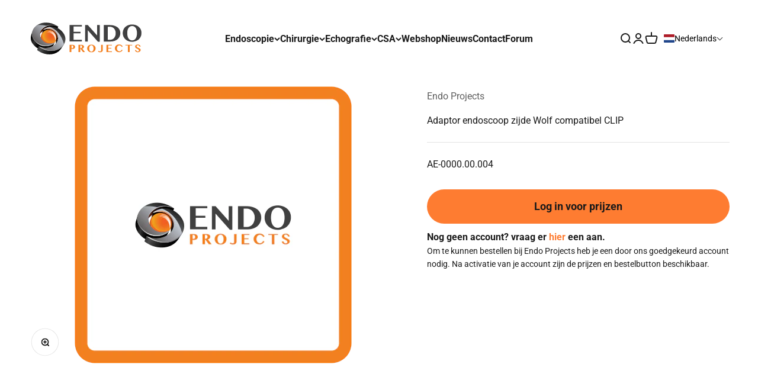

--- FILE ---
content_type: text/html; charset=utf-8
request_url: https://endo-projects.be/products/adaptor-endoscoop-zijde-wolf-clip
body_size: 38282
content:
<!doctype html>

<html class="no-js" lang="nl" dir="ltr">
  <head><script type="text/javascript">
        window.isense_gdpr_privacy_policy_text = "Privacy Policy";
        window.isense_gdpr_accept_button_text = "Accept";
        window.isense_gdpr_close_button_text = "Close";
        window.isense_gdpr_reject_button_text = "Reject";
        window.isense_gdpr_change_cookies_text = "Preferences";
        window.isense_widget_content = "Cookie Preferences";
        window.isense_gdpr_text = "This website uses cookies to ensure you get the best experience on our website.";

        window.isense_gdpr_strict_cookies_checkbox = "Strictly Required Cookies";
        window.isense_gdpr_strict_cookies_text = "These cookies are required for the website to run and cannot be switched off. Such cookies are only set in response to actions made by you such as language, currency, login session, privacy preferences. You can set your browser to block these cookies but this might affect the way our site is working.";

        window.isense_gdpr_analytics_cookies_checkbox = "Analytics and Statistics";
        window.isense_gdpr_analytics_cookies_text = "These cookies allow us to measure visitors traffic and see traffic sources by collecting information in data sets. They also help us understand which products and actions are more popular than others.";

        window.isense_gdpr_marketing_cookies_checkbox = "Marketing and Retargeting";
        window.isense_gdpr_marketing_cookies_text = "These cookies are usually set by our marketing and advertising partners. They may be used by them to build a profile of your interest and later show you relevant ads. If you do not allow these cookies you will not experience targeted ads for your interests.";

        window.isense_gdpr_functionality_cookies_checkbox = "Functional Cookies";
        window.isense_gdpr_functionality_cookies_text = "These cookies enable our website to offer additional functions and personal settings. They can be set by us or by third-party service providers that we have placed on our pages. If you do not allow these cookies, these or some of these services may not work properly.";

        window.isense_gdpr_popup_header = "Choose Type of Cookies You Accept Using";

        
        window.isense_gdpr_popup_description = "";
        

        window.isense_gdpr_dismiss_button_text = "Close";

        window.isense_gdpr_accept_selected_button_text = "Save my choice";
        window.isense_gdpr_accept_all_button_text = "Accept All";
        window.isense_gdpr_reject_all_button_text = "Reject All";

        window.isense_gdpr_data_collection_text = "*Door op de bovenstaande knoppen te klikken, geef ik toestemming voor het verzamelen van mijn IP en e-mailadres (indien geregistreerd). Kijk voor meer op <a href='https://endo-projects.be/pages/gdpr-compliance' target='_blank'>Naleving van de AVG</a>";
        window.isense_gdpr_data_collection_text_cpra = "*Door op de bovenstaande knoppen te klikken, geef ik toestemming voor het verzamelen van mijn IP en e-mailadres (indien geregistreerd). Kijk voor meer op <a href='https://endo-projects.be/pages/gdpr-compliance' target='_blank'>Naleving van de AVG</a>";
        window.isense_gdpr_data_collection_text_vcdpa = "*Door op de bovenstaande knoppen te klikken, geef ik toestemming voor het verzamelen van mijn IP en e-mailadres (indien geregistreerd). Kijk voor meer op <a href='https://endo-projects.be/pages/gdpr-compliance' target='_blank'>Naleving van de AVG</a>";
        window.isense_gdpr_data_collection_text_us = "*Door op de bovenstaande knoppen te klikken, geef ik toestemming voor het verzamelen van mijn IP en e-mailadres (indien geregistreerd). Kijk voor meer op <a href='https://endo-projects.be/pages/gdpr-compliance' target='_blank'>Naleving van de AVG</a>";
        window.isense_gdpr_data_collection_text_appi = "*Door op de bovenstaande knoppen te klikken, geef ik toestemming voor het verzamelen van mijn IP en e-mailadres (indien geregistreerd). Kijk voor meer op <a href='https://endo-projects.be/pages/gdpr-compliance' target='_blank'>Naleving van de AVG</a>";
        window.isense_gdpr_data_collection_text_pipeda = "*Door op de bovenstaande knoppen te klikken, geef ik toestemming voor het verzamelen van mijn IP en e-mailadres (indien geregistreerd). Kijk voor meer op <a href='https://endo-projects.be/pages/gdpr-compliance' target='_blank'>Naleving van de AVG</a>";
        
        window.isense_gdpr_cookie__ab = "This cookie is generally provided by Shopify and is used in connection with access to the admin view of an online store platform.";
        window.isense_gdpr_cookie__orig_referrer = "This cookie is generally provided by Shopify and is used to track landing pages.";
        window.isense_gdpr_cookie_identity_state = "This cookie is generally provided by Shopify and is used  in connection with customer authentication.";
        window.isense_gdpr_cookie_identity_customer_account_number = "This cookie is generally provided by Shopify and is used  in connection with customer authentication.";
        window.isense_gdpr_cookie__landing_page = "This cookie is generally provided by Shopify and is used to track landing pages.";
        window.isense_gdpr_cookie__secure_session_id = "This cookie is generally provided by Shopify and is used to track a user's session through the multi-step checkout process and keep their order, payment and shipping details connected.";
        window.isense_gdpr_cookie_cart = "This cookie is generally provided by Shopify and is used in connection with a shopping cart.";
        window.isense_gdpr_cookie_cart_sig = "This cookie is generally provided by Shopify and is used in connection with checkout. It is used to verify the integrity of the cart and to ensure performance of some cart operations.";
        window.isense_gdpr_cookie_cart_ts = "This cookie is generally provided by Shopify and is used in connection with checkout.";
        window.isense_gdpr_cookie_cart_ver = "This cookie is generally provided by Shopify and is used in connection with the shopping cart.";
        window.isense_gdpr_cookie_cart_currency = "This cookie is generally provided by Shopify and it is set after a checkout is completed to ensure that new carts are in the same currency as the last checkout.";
        window.isense_gdpr_cookie_tracked_start_checkout = "This cookie is generally provided by Shopify and is used in connection with checkout.";
        window.isense_gdpr_cookie_storefront_digest = "This cookie is generally provided by Shopify and it stores a digest of the storefront password, allowing merchants to preview their storefront while it's password protected.";
        window.isense_gdpr_cookie_checkout_token = "This cookie is generally provided by Shopify and is used in connection with a checkout service.";
        window.isense_gdpr_cookie__shopify_m = "This cookie is generally provided by Shopify and is used for managing customer privacy settings.";
        window.isense_gdpr_cookie__shopify_tm = "This cookie is generally provided by Shopify and is used for managing customer privacy settings.";
        window.isense_gdpr_cookie__shopify_tw = "This cookie is generally provided by Shopify and is used for managing customer privacy settings.";
        window.isense_gdpr_cookie__tracking_consent = "This cookie is generally provided by Shopify and is used to store a user's preferences if a merchant has set up privacy rules in the visitor's region.";
        window.isense_gdpr_cookie_secure_customer_sig = "This cookie is generally provided by Shopify and is used in connection with a customer login.";
        window.isense_gdpr_cookie__shopify_y = "This cookie is associated with Shopify's analytics suite.";
        window.isense_gdpr_cookie_customer_auth_provider = "This cookie is associated with Shopify's analytics suite.";
        window.isense_gdpr_cookie_customer_auth_session_created_at = "This cookie is associated with Shopify's analytics suite.";
        window.isense_gdpr_cookie__y = "This cookie is associated with Shopify's analytics suite.";
        window.isense_gdpr_cookie__shopify_s = "This cookie is associated with Shopify's analytics suite.";
        window.isense_gdpr_cookie__shopify_fs = "This cookie is associated with Shopify's analytics suite.";
        window.isense_gdpr_cookie__ga = "This cookie name is associated with Google Universal Analytics";
        window.isense_gdpr_cookie__gid = "This cookie name is associated with Google Universal Analytics.";
        window.isense_gdpr_cookie__gat = "This cookie name is associated with Google Universal Analytics.";
        window.isense_gdpr_cookie__shopify_sa_t = "This cookie is associated with Shopify's analytics suite concerning marketing and referrals.";
        window.isense_gdpr_cookie__shopify_sa_p = "This cookie is associated with Shopify's analytics suite concerning marketing and referrals.";
        window.isense_gdpr_cookie_IDE = "This domain is owned by Doubleclick (Google). The main business activity is: Doubleclick is Googles real time bidding advertising exchange";
        window.isense_gdpr_cookie__s = "This cookie is associated with Shopify's analytics suite.";
        window.isense_gdpr_cookie_GPS = "This cookie is associated with YouTube which collects user data through videos embedded in websites, which is aggregated with profile data from other Google services in order to display targeted advertising to web visitors across a broad range of their own and other websites.";
        window.isense_gdpr_cookie_PREF = "This cookie, which may be set by Google or Doubleclick, may be used by advertising partners to build a profile of interests to show relevant ads on other sites.";
        window.isense_gdpr_cookie_BizoID = "This is a Microsoft MSN 1st party cookie to enable user-based content.";
        window.isense_gdpr_cookie__fbp = "Used by Facebook to deliver a series of advertisement products such as real time bidding from third party advertisers.";
        window.isense_gdpr_cookie___adroll = "This cookie is associated with AdRoll";
        window.isense_gdpr_cookie___adroll_v4 = "This cookie is associated with AdRoll";
        window.isense_gdpr_cookie___adroll_fpc = "This cookie is associated with AdRoll";
        window.isense_gdpr_cookie___ar_v4 = "This cookie is associated with AdRoll";
        window.isense_gdpr_cookie_cookieconsent_preferences_disabled = "This cookie is associated with the app Consentmo GDPR Compliance and is used for storing the customer's consent.";
        window.isense_gdpr_cookie_cookieconsent_status = "This cookie is associated with the app Consentmo GDPR Compliance and is used for storing the customer's consent.";
        window.isense_gdpr_cookie_no_info = "There is no information about this cookie yet.";
        window.isense_gdpr_cookie__customer_account_shop_sessions = "Used in combination with the _secure_account_session_id cookie to track user sessions for new customer accounts.";
        window.isense_gdpr_cookie__secure_account_session_id = "Used to track user sessions for new customer accounts.";
        window.isense_gdpr_cookie__shopify_country = "For stores where the currency/price page is determined by GeoIP, this cookie stores the page we found. This cookie helps to avoid GeoIP verification after the first application.";
        window.isense_gdpr_cookie__storefront_u = "Used to facilitate updating customer account information.";
        window.isense_gdpr_cookie__cmp_a = "Used to manage customer privacy settings.";
        window.isense_gdpr_cookie_checkout = "Used in connection with payments.";
        window.isense_gdpr_cookie_customer_account_locale = "Used in connection with new customer accounts.";
        window.isense_gdpr_cookie_dynamic_checkout_shown_on_cart = "Used in connection with payments.";
        window.isense_gdpr_cookie_hide_shopify_pay_for_checkout = "Used in connection with payments.";
        window.isense_gdpr_cookie_shopify_pay = "Used in connection with payments.";
        window.isense_gdpr_cookie_shopify_pay_redirect = "Used in connection with payments.";
        window.isense_gdpr_cookie_shop_pay_accelerated = "Used in connection with payments.";
        window.isense_gdpr_cookie_keep_alive = "Used in conjunction with buyer localization.";
        window.isense_gdpr_cookie_source_name = "Used in combination with mobile apps to provide personalized checkout behavior when browsing a compatible mobile app store.";
        window.isense_gdpr_cookie_master_device_id = "Used in conjunction with merchant login.";
        window.isense_gdpr_cookie_previous_step = "Used in connection with payments.";
        window.isense_gdpr_cookie_discount_code = "Used in connection with payments.";
        window.isense_gdpr_cookie_remember_me = "Used in connection with payments.";
        window.isense_gdpr_cookie_checkout_session_lookup = "Used in connection with payments.";
        window.isense_gdpr_cookie_checkout_prefill = "Used in connection with payments.";
        window.isense_gdpr_cookie_checkout_queue_token = "Used in connection with payments.";
        window.isense_gdpr_cookie_checkout_queue_checkout_token = "Used in connection with payments.";
        window.isense_gdpr_cookie_checkout_worker_session = "Used in connection with payments.";
        window.isense_gdpr_cookie_checkout_session_token = "Used in connection with payments.";
        window.isense_gdpr_cookie_cookietest = "Use it to make sure our systems are working properly.";
        window.isense_gdpr_cookie_order = "Used in conjunction with the order status page.";
        window["isense_gdpr_cookie_identity-state"] = "It is used in connection with user identification.";
        window.isense_gdpr_cookie_card_update_verification_id = "Used in connection with payments.";
        window.isense_gdpr_cookie_customer_account_new_login = "It is used in connection with user identification.";
        window.isense_gdpr_cookie_customer_account_preview = "It is used in connection with user identification.";
        window.isense_gdpr_cookie_customer_payment_method = "Used in connection with payments.";
        window.isense_gdpr_cookie_customer_shop_pay_agreement = "Used in connection with payments.";
        window.isense_gdpr_cookie_pay_update_intent_id = "Used in connection with payments.";
        window.isense_gdpr_cookie_localization = "Used in connection with payments.";
        window.isense_gdpr_cookie_profile_preview_token = "Used in connection with payments.";
        window.isense_gdpr_cookie_login_with_shop_finalize = "It is used in connection with user identification.";
        window.isense_gdpr_cookie_preview_theme = "It is used in conjunction with the theme editor.";
        window["isense_gdpr_cookie_shopify-editor-unconfirmed-settings"] = "It is used in conjunction with the theme editor.";
        window["isense_gdpr_cookie_wpm-test-cookie"] = "Use it to make sure our systems are working properly";

        window.isense_gdpr_cookie__ab_duration = "2 weeks";
        window.isense_gdpr_cookie__orig_referrer_duration = "2 weeks";
        window.isense_gdpr_cookie_identity_state_duration = "1 day";
        window.isense_gdpr_cookie_identity_customer_account_number_duration = "12 weeks";
        window.isense_gdpr_cookie__landing_page_duration = "2 weeks";
        window.isense_gdpr_cookie__secure_session_id_duration = "1 day";
        window.isense_gdpr_cookie_cart_duration = "2 weeks";
        window.isense_gdpr_cookie_cart_sig_duration = "2 weeks";
        window.isense_gdpr_cookie_cart_ts_duration = "2 weeks";
        window.isense_gdpr_cookie_cart_ver_duration = "2 weeks";
        window.isense_gdpr_cookie_cart_currency_duration = "2 weeks";
        window.isense_gdpr_cookie_tracked_start_checkout_duration = "1 year";
        window.isense_gdpr_cookie_storefront_digest_duration = "2 years";
        window.isense_gdpr_cookie_checkout_token_duration = "1 year";
        window.isense_gdpr_cookie__shopify_m_duration = "1 year";
        window.isense_gdpr_cookie__shopify_tm_duration = "30 minutes";
        window.isense_gdpr_cookie__shopify_tw_duration = "2 weeks";
        window.isense_gdpr_cookie__tracking_consent_duration = "1 year";
        window.isense_gdpr_cookie_secure_customer_sig_duration = "1 year";
        window.isense_gdpr_cookie__shopify_y_duration = "1 year";
        window.isense_gdpr_cookie_customer_auth_provider_duration = "1 session";
        window.isense_gdpr_cookie_customer_auth_session_created_at_duration = "1 session";
        window.isense_gdpr_cookie__y_duration = "1 year";
        window.isense_gdpr_cookie__shopify_s_duration = "30 minutes";
        window.isense_gdpr_cookie__shopify_fs_duration = "30 minutes";
        window.isense_gdpr_cookie__ga_duration = "2 years";
        window.isense_gdpr_cookie__gid_duration = "1 day";
        window.isense_gdpr_cookie__gat_duration = "1 minute";
        window.isense_gdpr_cookie__shopify_sa_t_duration = "30 minutes";
        window.isense_gdpr_cookie__shopify_sa_p_duration = "30 minutes";
        window.isense_gdpr_cookie_IDE_duration = "2 years";
        window.isense_gdpr_cookie__s_duration = "30 minutes";
        window.isense_gdpr_cookie_GPS_duration = "1 session";
        window.isense_gdpr_cookie_PREF_duration = "8 months";
        window.isense_gdpr_cookie_BizoID_duration = "1 month";
        window.isense_gdpr_cookie__fbp_duration = "3 months";
        window.isense_gdpr_cookie___adroll_duration = "1 year";
        window.isense_gdpr_cookie___adroll_v4_duration = "1 year";
        window.isense_gdpr_cookie___adroll_fpc_duration = "1 year";
        window.isense_gdpr_cookie___ar_v4_duration = "1 year";
        window.isense_gdpr_cookie_cookieconsent_preferences_disabled_duration = "1 day";
        window.isense_gdpr_cookie_cookieconsent_status_duration = "1 year";
        window.isense_gdpr_cookie_no_info_duration = "unknown";
        window.isense_gdpr_cookie__customer_account_shop_sessions_duration = "30 day";
        window.isense_gdpr_cookie__secure_account_session_id_duration = "30 day";
        window.isense_gdpr_cookie__shopify_country_duration = "session";
        window.isense_gdpr_cookie__storefront_u_duration = "1 minute";
        window.isense_gdpr_cookie__cmp_a_duration = "1 day";
        window.isense_gdpr_cookie_checkout_duration = "4 weeks";
        window.isense_gdpr_cookie_customer_account_locale_duration = "1 year";
        window.isense_gdpr_cookie_dynamic_checkout_shown_on_cart_duration = "30 minutes";
        window.isense_gdpr_cookie_hide_shopify_pay_for_checkout_duration = "session";
        window.isense_gdpr_cookie_shopify_pay_duration = "1 year";
        window.isense_gdpr_cookie_shopify_pay_redirect_duration = "60 minutes";
        window.isense_gdpr_cookie_shop_pay_accelerated_duration = "1 year";
        window.isense_gdpr_cookie_keep_alive_duration = "2 weeks";
        window.isense_gdpr_cookie_source_name_duration = "session";
        window.isense_gdpr_cookie_master_device_id_duration = "2 years";
        window.isense_gdpr_cookie_previous_step_duration = "1 year";
        window.isense_gdpr_cookie_discount_code_duration = "session";
        window.isense_gdpr_cookie_remember_me_duration = "1 year";
        window.isense_gdpr_cookie_checkout_session_lookup_duration = "3 weeks";
        window.isense_gdpr_cookie_checkout_prefill_duration = "5 minutes";
        window.isense_gdpr_cookie_checkout_queue_token_duration = "1 year";
        window.isense_gdpr_cookie_checkout_queue_checkout_token_duration = "1 year";
        window.isense_gdpr_cookie_checkout_worker_session_duration = "3 day";
        window.isense_gdpr_cookie_checkout_session_token_duration = "3 weeks";
        window.isense_gdpr_cookie_cookietest_duration = "1 minute";
        window.isense_gdpr_cookie_order_duration = "3 weeks";
        window["isense_gdpr_cookie_identity-state_duration"] = "1 day";
        window.isense_gdpr_cookie_card_update_verification_id_duration = "1 day";
        window.isense_gdpr_cookie_customer_account_new_login_duration = "20 minutes";
        window.isense_gdpr_cookie_customer_account_preview_duration = "7 day";
        window.isense_gdpr_cookie_customer_payment_method_duration = "60 minutes";
        window.isense_gdpr_cookie_customer_shop_pay_agreement_duration = "1 minute";
        window.isense_gdpr_cookie_pay_update_intent_id_duration = "20 minutes";
        window.isense_gdpr_cookie_localization_duration = "2 weeks";
        window.isense_gdpr_cookie_profile_preview_token_duration = "5 minutes";
        window.isense_gdpr_cookie_login_with_shop_finalize_duration = "5 minutes";
        window.isense_gdpr_cookie_preview_theme_duration = "session";
        window["isense_gdpr_cookie_shopify-editor-unconfirmed-settings_duration"] = "1 day";
        window["isense_gdpr_cookie_wpm-test-isense_cookie_duration"] = "";

        window.isense_gdpr_cookie__ab_provider = "Shopify";
        window.isense_gdpr_cookie__orig_referrer_provider = "Shopify";
        window.isense_gdpr_cookie_identity_state_provider = "Shopify";
        window.isense_gdpr_cookie_identity_customer_account_number_provider = "Shopify";
        window.isense_gdpr_cookie__landing_page_provider = "Shopify";
        window.isense_gdpr_cookie__secure_session_id_provider = "Shopify";
        window.isense_gdpr_cookie_cart_provider = "Shopify";
        window.isense_gdpr_cookie_cart_sig_provider = "Shopify";
        window.isense_gdpr_cookie_cart_ts_provider = "Shopify";
        window.isense_gdpr_cookie_cart_ver_provider = "Shopify";
        window.isense_gdpr_cookie_cart_currency_provider = "Shopify";
        window.isense_gdpr_cookie_tracked_start_checkout_provider = "Shopify";
        window.isense_gdpr_cookie_storefront_digest_provider = "Shopify";
        window.isense_gdpr_cookie_checkout_token_provider = "Shopify";
        window.isense_gdpr_cookie__shopify_m_provider = "Shopify";
        window.isense_gdpr_cookie__shopify_tm_provider = "Shopify";
        window.isense_gdpr_cookie__shopify_tw_provider = "Shopify";
        window.isense_gdpr_cookie__tracking_consent_provider = "Shopify";
        window.isense_gdpr_cookie_secure_customer_sig_provider = "Shopify";
        window.isense_gdpr_cookie__shopify_y_provider = "Shopify";
        window.isense_gdpr_cookie_customer_auth_provider_provider = "Shopify";
        window.isense_gdpr_cookie_customer_auth_session_created_at_provider = "Shopify";
        window.isense_gdpr_cookie__y_provider = "Shopify";
        window.isense_gdpr_cookie__shopify_s_provider = "Shopify";
        window.isense_gdpr_cookie__shopify_fs_provider = "Shopify";
        window.isense_gdpr_cookie__ga_provider = "Google Analytics";
        window.isense_gdpr_cookie__gid_provider = "Google Analytics";
        window.isense_gdpr_cookie__gat_provider = "Google Analytics";
        window.isense_gdpr_cookie__shopify_sa_t_provider = "Shopify";
        window.isense_gdpr_cookie__shopify_sa_p_provider = "Shopify";
        window.isense_gdpr_cookie_IDE_provider = "Google DoubleClick";
        window.isense_gdpr_cookie__s_provider = "Shopify";
        window.isense_gdpr_cookie_GPS_provider = "Youtube";
        window.isense_gdpr_cookie_PREF_provider = "Youtube";
        window.isense_gdpr_cookie_BizoID_provider = "LinkedIn";
        window.isense_gdpr_cookie__fbp_provider = "Meta Platforms, Inc.";
        window.isense_gdpr_cookie___adroll_provider = "Adroll Group";
        window.isense_gdpr_cookie___adroll_v4_provider = "Adroll Group";
        window.isense_gdpr_cookie___adroll_fpc_provider = "Adroll Group";
        window.isense_gdpr_cookie___ar_v4_provider = "Adroll Group";
        window.isense_gdpr_cookie_cookieconsent_preferences_disabled_provider = "GDPR/CCPA + Cookie management";
        window.isense_gdpr_cookie_cookieconsent_status_provider = "GDPR/CCPA + Cookie management";
        window.isense_gdpr_cookie_no_info_provider = "unknown";
    </script>



    <meta charset="utf-8">
    <meta name="viewport" content="width=device-width, initial-scale=1.0, height=device-height, minimum-scale=1.0, maximum-scale=1.0">
    <meta name="theme-color" content="#ffffff">



<script>
window.embeddedChatbotConfig = {
chatbotId: "fjzY3NIn2LpAQ9gAsFF9H",
domain: "www.chatbase.co"
}
</script>
<script
src="https://www.chatbase.co/embed.min.js"
chatbotId="fjzY3NIn2LpAQ9gAsFF9H"
domain="www.chatbase.co"
defer>
</script>

    <title>Adaptor endoscoop zijde Wolf compatibel CLIP</title><meta name="description" content="AE-0000.00.004"><link rel="canonical" href="https://endo-projects.be/products/adaptor-endoscoop-zijde-wolf-clip"><link rel="shortcut icon" href="//endo-projects.be/cdn/shop/files/Favicon.png?v=1704811260&width=96">
      <link rel="apple-touch-icon" href="//endo-projects.be/cdn/shop/files/Favicon.png?v=1704811260&width=180"><link rel="preconnect" href="https://cdn.shopify.com">
    <link rel="preconnect" href="https://fonts.shopifycdn.com" crossorigin>
    <link rel="dns-prefetch" href="https://productreviews.shopifycdn.com"><link rel="preload" href="//endo-projects.be/cdn/fonts/barlow/barlow_n7.691d1d11f150e857dcbc1c10ef03d825bc378d81.woff2" as="font" type="font/woff2" crossorigin><link rel="preload" href="//endo-projects.be/cdn/fonts/roboto/roboto_n4.2019d890f07b1852f56ce63ba45b2db45d852cba.woff2" as="font" type="font/woff2" crossorigin><meta property="og:type" content="product">
  <meta property="og:title" content="Adaptor endoscoop zijde Wolf compatibel CLIP">
  <meta property="product:price:amount" content="23,00">
  <meta property="product:price:currency" content="EUR"><meta property="og:image" content="http://endo-projects.be/cdn/shop/products/Filler_foto_0f2692f6-33cf-4fd9-b606-0d23440302df.png?v=1704416548&width=2048">
  <meta property="og:image:secure_url" content="https://endo-projects.be/cdn/shop/products/Filler_foto_0f2692f6-33cf-4fd9-b606-0d23440302df.png?v=1704416548&width=2048">
  <meta property="og:image:width" content="500">
  <meta property="og:image:height" content="500"><meta property="og:description" content="AE-0000.00.004"><meta property="og:url" content="https://endo-projects.be/products/adaptor-endoscoop-zijde-wolf-clip">
<meta property="og:site_name" content="Endo Projects"><meta name="twitter:card" content="summary"><meta name="twitter:title" content="Adaptor endoscoop zijde Wolf compatibel CLIP">
  <meta name="twitter:description" content="AE-0000.00.004"><meta name="twitter:image" content="https://endo-projects.be/cdn/shop/products/Filler_foto_0f2692f6-33cf-4fd9-b606-0d23440302df.png?crop=center&height=1200&v=1704416548&width=1200">
  <meta name="twitter:image:alt" content="">
  <script type="application/ld+json">
  {
    "@context": "https://schema.org",
    "@type": "Product",
    "productID": 8919630479649,
    "offers": [{
          "@type": "Offer",
          "name": "Adaptor endoscoop zijde Wolf compatibel CLIP",
          "availability":"https://schema.org/InStock",
          "price": 23.0,
          "priceCurrency": "EUR",
          "priceValidUntil": "2026-02-06","url": "https://endo-projects.be/products/adaptor-endoscoop-zijde-wolf-clip?variant=47760313811233"
        }
],"brand": {
      "@type": "Brand",
      "name": "Endo Projects"
    },
    "name": "Adaptor endoscoop zijde Wolf compatibel CLIP",
    "description": "AE-0000.00.004",
    "category": "",
    "url": "https://endo-projects.be/products/adaptor-endoscoop-zijde-wolf-clip",
    "sku": "","weight": {
        "@type": "QuantitativeValue",
        "unitCode": "kg",
        "value": 0.0
      },"image": {
      "@type": "ImageObject",
      "url": "https://endo-projects.be/cdn/shop/products/Filler_foto_0f2692f6-33cf-4fd9-b606-0d23440302df.png?v=1704416548&width=1024",
      "image": "https://endo-projects.be/cdn/shop/products/Filler_foto_0f2692f6-33cf-4fd9-b606-0d23440302df.png?v=1704416548&width=1024",
      "name": "",
      "width": "1024",
      "height": "1024"
    }
  }
  </script>



  <script type="application/ld+json">
  {
    "@context": "https://schema.org",
    "@type": "BreadcrumbList",
  "itemListElement": [{
      "@type": "ListItem",
      "position": 1,
      "name": "Start",
      "item": "https://endo-projects.be"
    },{
          "@type": "ListItem",
          "position": 2,
          "name": "Adaptor endoscoop zijde Wolf compatibel CLIP",
          "item": "https://endo-projects.be/products/adaptor-endoscoop-zijde-wolf-clip"
        }]
  }
  </script>

<style>/* Typography (heading) */
  @font-face {
  font-family: Barlow;
  font-weight: 700;
  font-style: normal;
  font-display: fallback;
  src: url("//endo-projects.be/cdn/fonts/barlow/barlow_n7.691d1d11f150e857dcbc1c10ef03d825bc378d81.woff2") format("woff2"),
       url("//endo-projects.be/cdn/fonts/barlow/barlow_n7.4fdbb1cb7da0e2c2f88492243ffa2b4f91924840.woff") format("woff");
}

@font-face {
  font-family: Barlow;
  font-weight: 700;
  font-style: italic;
  font-display: fallback;
  src: url("//endo-projects.be/cdn/fonts/barlow/barlow_i7.50e19d6cc2ba5146fa437a5a7443c76d5d730103.woff2") format("woff2"),
       url("//endo-projects.be/cdn/fonts/barlow/barlow_i7.47e9f98f1b094d912e6fd631cc3fe93d9f40964f.woff") format("woff");
}

/* Typography (body) */
  @font-face {
  font-family: Roboto;
  font-weight: 400;
  font-style: normal;
  font-display: fallback;
  src: url("//endo-projects.be/cdn/fonts/roboto/roboto_n4.2019d890f07b1852f56ce63ba45b2db45d852cba.woff2") format("woff2"),
       url("//endo-projects.be/cdn/fonts/roboto/roboto_n4.238690e0007583582327135619c5f7971652fa9d.woff") format("woff");
}

@font-face {
  font-family: Roboto;
  font-weight: 400;
  font-style: italic;
  font-display: fallback;
  src: url("//endo-projects.be/cdn/fonts/roboto/roboto_i4.57ce898ccda22ee84f49e6b57ae302250655e2d4.woff2") format("woff2"),
       url("//endo-projects.be/cdn/fonts/roboto/roboto_i4.b21f3bd061cbcb83b824ae8c7671a82587b264bf.woff") format("woff");
}

@font-face {
  font-family: Roboto;
  font-weight: 700;
  font-style: normal;
  font-display: fallback;
  src: url("//endo-projects.be/cdn/fonts/roboto/roboto_n7.f38007a10afbbde8976c4056bfe890710d51dec2.woff2") format("woff2"),
       url("//endo-projects.be/cdn/fonts/roboto/roboto_n7.94bfdd3e80c7be00e128703d245c207769d763f9.woff") format("woff");
}

@font-face {
  font-family: Roboto;
  font-weight: 700;
  font-style: italic;
  font-display: fallback;
  src: url("//endo-projects.be/cdn/fonts/roboto/roboto_i7.7ccaf9410746f2c53340607c42c43f90a9005937.woff2") format("woff2"),
       url("//endo-projects.be/cdn/fonts/roboto/roboto_i7.49ec21cdd7148292bffea74c62c0df6e93551516.woff") format("woff");
}

:root {
    /**
     * ---------------------------------------------------------------------
     * SPACING VARIABLES
     *
     * We are using a spacing inspired from frameworks like Tailwind CSS.
     * ---------------------------------------------------------------------
     */
    --spacing-0-5: 0.125rem; /* 2px */
    --spacing-1: 0.25rem; /* 4px */
    --spacing-1-5: 0.375rem; /* 6px */
    --spacing-2: 0.5rem; /* 8px */
    --spacing-2-5: 0.625rem; /* 10px */
    --spacing-3: 0.75rem; /* 12px */
    --spacing-3-5: 0.875rem; /* 14px */
    --spacing-4: 1rem; /* 16px */
    --spacing-4-5: 1.125rem; /* 18px */
    --spacing-5: 1.25rem; /* 20px */
    --spacing-5-5: 1.375rem; /* 22px */
    --spacing-6: 1.5rem; /* 24px */
    --spacing-6-5: 1.625rem; /* 26px */
    --spacing-7: 1.75rem; /* 28px */
    --spacing-7-5: 1.875rem; /* 30px */
    --spacing-8: 2rem; /* 32px */
    --spacing-8-5: 2.125rem; /* 34px */
    --spacing-9: 2.25rem; /* 36px */
    --spacing-9-5: 2.375rem; /* 38px */
    --spacing-10: 2.5rem; /* 40px */
    --spacing-11: 2.75rem; /* 44px */
    --spacing-12: 3rem; /* 48px */
    --spacing-14: 3.5rem; /* 56px */
    --spacing-16: 4rem; /* 64px */
    --spacing-18: 4.5rem; /* 72px */
    --spacing-20: 5rem; /* 80px */
    --spacing-24: 6rem; /* 96px */
    --spacing-28: 7rem; /* 112px */
    --spacing-32: 8rem; /* 128px */
    --spacing-36: 9rem; /* 144px */
    --spacing-40: 10rem; /* 160px */
    --spacing-44: 11rem; /* 176px */
    --spacing-48: 12rem; /* 192px */
    --spacing-52: 13rem; /* 208px */
    --spacing-56: 14rem; /* 224px */
    --spacing-60: 15rem; /* 240px */
    --spacing-64: 16rem; /* 256px */
    --spacing-72: 18rem; /* 288px */
    --spacing-80: 20rem; /* 320px */
    --spacing-96: 24rem; /* 384px */

    /* Container */
    --container-max-width: 1500px;
    --container-narrow-max-width: 1250px;
    --container-gutter: var(--spacing-5);
    --section-outer-spacing-block: var(--spacing-8);
    --section-inner-max-spacing-block: var(--spacing-8);
    --section-inner-spacing-inline: var(--container-gutter);
    --section-stack-spacing-block: var(--spacing-8);

    /* Grid gutter */
    --grid-gutter: var(--spacing-5);

    /* Product list settings */
    --product-list-row-gap: var(--spacing-8);
    --product-list-column-gap: var(--grid-gutter);

    /* Form settings */
    --input-gap: var(--spacing-2);
    --input-height: 2.625rem;
    --input-padding-inline: var(--spacing-4);

    /* Other sizes */
    --sticky-area-height: calc(var(--sticky-announcement-bar-enabled, 0) * var(--announcement-bar-height, 0px) + var(--sticky-header-enabled, 0) * var(--header-height, 0px));

    /* RTL support */
    --transform-logical-flip: 1;
    --transform-origin-start: left;
    --transform-origin-end: right;

    /**
     * ---------------------------------------------------------------------
     * TYPOGRAPHY
     * ---------------------------------------------------------------------
     */

    /* Font properties */
    --heading-font-family: Barlow, sans-serif;
    --heading-font-weight: 700;
    --heading-font-style: normal;
    --heading-text-transform: normal;
    --heading-letter-spacing: -0.02em;
    --text-font-family: Roboto, sans-serif;
    --text-font-weight: 400;
    --text-font-style: normal;
    --text-letter-spacing: 0.0em;

    /* Font sizes */
    --text-h0: 3rem;
    --text-h1: 2.5rem;
    --text-h2: 2rem;
    --text-h3: 1.5rem;
    --text-h4: 1.375rem;
    --text-h5: 1.125rem;
    --text-h6: 1rem;
    --text-xs: 0.6875rem;
    --text-sm: 0.75rem;
    --text-base: 0.875rem;
    --text-lg: 1.125rem;

    /**
     * ---------------------------------------------------------------------
     * COLORS
     * ---------------------------------------------------------------------
     */

    /* Color settings */--accent: 254 124 49;
    --text-primary: 26 26 26;
    --background-primary: 255 255 255;
    --dialog-background: 255 255 255;
    --border-color: var(--text-color, var(--text-primary)) / 0.12;

    /* Button colors */
    --button-background-primary: 254 124 49;
    --button-text-primary: 26 26 26;
    --button-background-secondary: 26 26 26;
    --button-text-secondary: 254 124 49;

    /* Status colors */
    --success-background: 224 244 232;
    --success-text: 0 163 65;
    --warning-background: 255 246 233;
    --warning-text: 255 183 74;
    --error-background: 254 231 231;
    --error-text: 248 58 58;

    /* Product colors */
    --on-sale-text: 248 58 58;
    --on-sale-badge-background: 248 58 58;
    --on-sale-badge-text: 255 255 255;
    --sold-out-badge-background: 0 0 0;
    --sold-out-badge-text: 255 255 255;
    --primary-badge-background: 128 60 238;
    --primary-badge-text: 255 255 255;
    --star-color: 255 183 74;
    --product-card-background: 255 255 255;
    --product-card-text: 26 26 26;

    /* Header colors */
    --header-background: 255 255 255;
    --header-text: 26 26 26;

    /* Footer colors */
    --footer-background: 26 26 26;
    --footer-text: 255 255 255;

    /* Rounded variables (used for border radius) */
    --rounded-xs: 0.25rem;
    --rounded-sm: 0.375rem;
    --rounded: 0.75rem;
    --rounded-lg: 1.5rem;
    --rounded-full: 9999px;

    --rounded-button: 3.75rem;
    --rounded-input: 0.5rem;

    /* Box shadow */
    --shadow-sm: 0 2px 8px rgb(var(--text-primary) / 0.1);
    --shadow: 0 5px 15px rgb(var(--text-primary) / 0.1);
    --shadow-md: 0 5px 30px rgb(var(--text-primary) / 0.1);
    --shadow-block: 0px 18px 50px rgb(var(--text-primary) / 0.1);

    /**
     * ---------------------------------------------------------------------
     * OTHER
     * ---------------------------------------------------------------------
     */

    --cursor-close-svg-url: url(//endo-projects.be/cdn/shop/t/3/assets/cursor-close.svg?v=147174565022153725511696428120);
    --cursor-zoom-in-svg-url: url(//endo-projects.be/cdn/shop/t/3/assets/cursor-zoom-in.svg?v=154953035094101115921696428120);
    --cursor-zoom-out-svg-url: url(//endo-projects.be/cdn/shop/t/3/assets/cursor-zoom-out.svg?v=16155520337305705181696428120);
    --checkmark-svg-url: url(//endo-projects.be/cdn/shop/t/3/assets/checkmark.svg?v=90515812459792003691696428120);
  }

  [dir="rtl"]:root {
    /* RTL support */
    --transform-logical-flip: -1;
    --transform-origin-start: right;
    --transform-origin-end: left;
  }

  @media screen and (min-width: 700px) {
    :root {
      /* Typography (font size) */
      --text-h0: 4rem;
      --text-h1: 3rem;
      --text-h2: 2.5rem;
      --text-h3: 2rem;
      --text-h4: 1.625rem;
      --text-h5: 1.25rem;
      --text-h6: 1.125rem;

      --text-xs: 0.75rem;
      --text-sm: 0.875rem;
      --text-base: 1.0rem;
      --text-lg: 1.25rem;

      /* Spacing */
      --container-gutter: 2rem;
      --section-outer-spacing-block: var(--spacing-12);
      --section-inner-max-spacing-block: var(--spacing-10);
      --section-inner-spacing-inline: var(--spacing-10);
      --section-stack-spacing-block: var(--spacing-10);

      /* Grid gutter */
      --grid-gutter: var(--spacing-6);

      /* Product list settings */
      --product-list-row-gap: var(--spacing-12);

      /* Form settings */
      --input-gap: 1rem;
      --input-height: 3.125rem;
      --input-padding-inline: var(--spacing-5);
    }
  }

  @media screen and (min-width: 1000px) {
    :root {
      /* Spacing settings */
      --container-gutter: var(--spacing-12);
      --section-outer-spacing-block: var(--spacing-14);
      --section-inner-max-spacing-block: var(--spacing-12);
      --section-inner-spacing-inline: var(--spacing-12);
      --section-stack-spacing-block: var(--spacing-10);
    }
  }

  @media screen and (min-width: 1150px) {
    :root {
      /* Spacing settings */
      --container-gutter: var(--spacing-12);
      --section-outer-spacing-block: var(--spacing-14);
      --section-inner-max-spacing-block: var(--spacing-12);
      --section-inner-spacing-inline: var(--spacing-12);
      --section-stack-spacing-block: var(--spacing-12);
    }
  }

  @media screen and (min-width: 1400px) {
    :root {
      /* Typography (font size) */
      --text-h0: 5rem;
      --text-h1: 3.75rem;
      --text-h2: 3rem;
      --text-h3: 2.25rem;
      --text-h4: 2rem;
      --text-h5: 1.5rem;
      --text-h6: 1.25rem;

      --section-outer-spacing-block: var(--spacing-16);
      --section-inner-max-spacing-block: var(--spacing-14);
      --section-inner-spacing-inline: var(--spacing-14);
    }
  }

  @media screen and (min-width: 1600px) {
    :root {
      --section-outer-spacing-block: var(--spacing-16);
      --section-inner-max-spacing-block: var(--spacing-16);
      --section-inner-spacing-inline: var(--spacing-16);
    }
  }

  /**
   * ---------------------------------------------------------------------
   * LIQUID DEPENDANT CSS
   *
   * Our main CSS is Liquid free, but some very specific features depend on
   * theme settings, so we have them here
   * ---------------------------------------------------------------------
   */@media screen and (pointer: fine) {
        .button:not([disabled]):hover, .btn:not([disabled]):hover, .shopify-payment-button__button--unbranded:not([disabled]):hover {
          --button-background-opacity: 0.85;
        }

        .button--subdued:not([disabled]):hover {
          --button-background: var(--text-color) / .05 !important;
        }
      }</style><script>
  document.documentElement.classList.replace('no-js', 'js');

  // This allows to expose several variables to the global scope, to be used in scripts
  window.themeVariables = {
    settings: {
      showPageTransition: true,
      headingApparition: "split_rotation",
      pageType: "product",
      moneyFormat: "€{{amount_with_comma_separator}}",
      moneyWithCurrencyFormat: "€{{amount_with_comma_separator}} EUR",
      currencyCodeEnabled: false,
      cartType: "popover",
      showDiscount: false,
      discountMode: "saving"
    },

    strings: {
      accessibilityClose: "Sluiten",
      accessibilityNext: "Volgende",
      accessibilityPrevious: "Vorige",
      addToCartButton: "Toevoegen aan winkelwagen",
      soldOutButton: "Uitverkocht",
      preOrderButton: "Vooruitbestellen",
      unavailableButton: "Niet beschikbaar",
      closeGallery: "Galerie sluiten",
      zoomGallery: "In-\/uitzoomen",
      errorGallery: "Afbeelding kan niet worden geladen",
      soldOutBadge: "Uitverkocht",
      discountBadge: "Bespaar @@",
      sku: "SKU:",
      searchNoResults: "Er konden geen resultaten worden gevonden.",
      addOrderNote: "Bestelnotitie toevoegen",
      editOrderNote: "Bestelnotitie bewerken",
      shippingEstimatorNoResults: "Sorry, we verzenden niet naar je adres.",
      shippingEstimatorOneResult: "Er is één verzendtarief voor je adres:",
      shippingEstimatorMultipleResults: "Er zijn meerdere verzendtarieven voor je adres:",
      shippingEstimatorError: "Er zijn een of meer fouten opgetreden bij het ophalen van de verzendtarieven:"
    },

    breakpoints: {
      'sm': 'screen and (min-width: 700px)',
      'md': 'screen and (min-width: 1000px)',
      'lg': 'screen and (min-width: 1150px)',
      'xl': 'screen and (min-width: 1400px)',

      'sm-max': 'screen and (max-width: 699px)',
      'md-max': 'screen and (max-width: 999px)',
      'lg-max': 'screen and (max-width: 1149px)',
      'xl-max': 'screen and (max-width: 1399px)'
    }
  };window.addEventListener('DOMContentLoaded', () => {
      const isReloaded = (window.performance.navigation && window.performance.navigation.type === 1) || window.performance.getEntriesByType('navigation').map((nav) => nav.type).includes('reload');

      if ('animate' in document.documentElement && window.matchMedia('(prefers-reduced-motion: no-preference)').matches && document.referrer.includes(location.host) && !isReloaded) {
        document.body.animate({opacity: [0, 1]}, {duration: 115, fill: 'forwards'});
      }
    });

    window.addEventListener('pageshow', (event) => {
      document.body.classList.remove('page-transition');

      if (event.persisted) {
        document.body.animate({opacity: [0, 1]}, {duration: 0, fill: 'forwards'});
      }
    });// For detecting native share
  document.documentElement.classList.add(`native-share--${navigator.share ? 'enabled' : 'disabled'}`);// We save the product ID in local storage to be eventually used for recently viewed section
    try {
      const recentlyViewedProducts = new Set(JSON.parse(localStorage.getItem('theme:recently-viewed-products') || '[]'));

      recentlyViewedProducts.delete(8919630479649); // Delete first to re-move the product
      recentlyViewedProducts.add(8919630479649);

      localStorage.setItem('theme:recently-viewed-products', JSON.stringify(Array.from(recentlyViewedProducts.values()).reverse()));
    } catch (e) {
      // Safari in private mode does not allow setting item, we silently fail
    }</script><script type="module" src="//endo-projects.be/cdn/shop/t/3/assets/vendor.min.js?v=20880576495916334881696428090"></script>
    <script type="module" src="//endo-projects.be/cdn/shop/t/3/assets/theme.js?v=91876308043127298451705406793"></script>
    <script type="module" src="//endo-projects.be/cdn/shop/t/3/assets/sections.js?v=75457045688371010391705406804"></script>

    <script>window.performance && window.performance.mark && window.performance.mark('shopify.content_for_header.start');</script><meta id="shopify-digital-wallet" name="shopify-digital-wallet" content="/80395370785/digital_wallets/dialog">
<link rel="alternate" hreflang="x-default" href="https://endo-projects.be/products/adaptor-endoscoop-zijde-wolf-clip">
<link rel="alternate" hreflang="nl" href="https://endo-projects.be/products/adaptor-endoscoop-zijde-wolf-clip">
<link rel="alternate" hreflang="fr" href="https://endo-projects.be/fr/products/adaptor-endoscoop-zijde-wolf-clip">
<link rel="alternate" hreflang="en" href="https://endo-projects.be/en/products/adaptor-endoscoop-zijde-wolf-clip">
<link rel="alternate" hreflang="de" href="https://endo-projects.be/de/products/adaptor-endoscoop-zijde-wolf-clip">
<link rel="alternate" type="application/json+oembed" href="https://endo-projects.be/products/adaptor-endoscoop-zijde-wolf-clip.oembed">
<script async="async" src="/checkouts/internal/preloads.js?locale=nl-BE"></script>
<script id="shopify-features" type="application/json">{"accessToken":"1a5b418811d005a2f11671bf82c017e4","betas":["rich-media-storefront-analytics"],"domain":"endo-projects.be","predictiveSearch":true,"shopId":80395370785,"locale":"nl"}</script>
<script>var Shopify = Shopify || {};
Shopify.shop = "endo-projects.myshopify.com";
Shopify.locale = "nl";
Shopify.currency = {"active":"EUR","rate":"1.0"};
Shopify.country = "BE";
Shopify.theme = {"name":"ENDOPROJ | LIVE NEW B2B ACCESS","id":161338032417,"schema_name":"Impact","schema_version":"4.4.0","theme_store_id":null,"role":"main"};
Shopify.theme.handle = "null";
Shopify.theme.style = {"id":null,"handle":null};
Shopify.cdnHost = "endo-projects.be/cdn";
Shopify.routes = Shopify.routes || {};
Shopify.routes.root = "/";</script>
<script type="module">!function(o){(o.Shopify=o.Shopify||{}).modules=!0}(window);</script>
<script>!function(o){function n(){var o=[];function n(){o.push(Array.prototype.slice.apply(arguments))}return n.q=o,n}var t=o.Shopify=o.Shopify||{};t.loadFeatures=n(),t.autoloadFeatures=n()}(window);</script>
<script id="shop-js-analytics" type="application/json">{"pageType":"product"}</script>
<script defer="defer" async type="module" src="//endo-projects.be/cdn/shopifycloud/shop-js/modules/v2/client.init-shop-cart-sync_UynczhNm.nl.esm.js"></script>
<script defer="defer" async type="module" src="//endo-projects.be/cdn/shopifycloud/shop-js/modules/v2/chunk.common_DcaMryZs.esm.js"></script>
<script defer="defer" async type="module" src="//endo-projects.be/cdn/shopifycloud/shop-js/modules/v2/chunk.modal_BN20bkrG.esm.js"></script>
<script type="module">
  await import("//endo-projects.be/cdn/shopifycloud/shop-js/modules/v2/client.init-shop-cart-sync_UynczhNm.nl.esm.js");
await import("//endo-projects.be/cdn/shopifycloud/shop-js/modules/v2/chunk.common_DcaMryZs.esm.js");
await import("//endo-projects.be/cdn/shopifycloud/shop-js/modules/v2/chunk.modal_BN20bkrG.esm.js");

  window.Shopify.SignInWithShop?.initShopCartSync?.({"fedCMEnabled":true,"windoidEnabled":true});

</script>
<script id="__st">var __st={"a":80395370785,"offset":-18000,"reqid":"fd471042-12ac-4762-b0ad-ffb66d9d2ffa-1769540418","pageurl":"endo-projects.be\/products\/adaptor-endoscoop-zijde-wolf-clip","u":"c05cdf23d14a","p":"product","rtyp":"product","rid":8919630479649};</script>
<script>window.ShopifyPaypalV4VisibilityTracking = true;</script>
<script id="captcha-bootstrap">!function(){'use strict';const t='contact',e='account',n='new_comment',o=[[t,t],['blogs',n],['comments',n],[t,'customer']],c=[[e,'customer_login'],[e,'guest_login'],[e,'recover_customer_password'],[e,'create_customer']],r=t=>t.map((([t,e])=>`form[action*='/${t}']:not([data-nocaptcha='true']) input[name='form_type'][value='${e}']`)).join(','),a=t=>()=>t?[...document.querySelectorAll(t)].map((t=>t.form)):[];function s(){const t=[...o],e=r(t);return a(e)}const i='password',u='form_key',d=['recaptcha-v3-token','g-recaptcha-response','h-captcha-response',i],f=()=>{try{return window.sessionStorage}catch{return}},m='__shopify_v',_=t=>t.elements[u];function p(t,e,n=!1){try{const o=window.sessionStorage,c=JSON.parse(o.getItem(e)),{data:r}=function(t){const{data:e,action:n}=t;return t[m]||n?{data:e,action:n}:{data:t,action:n}}(c);for(const[e,n]of Object.entries(r))t.elements[e]&&(t.elements[e].value=n);n&&o.removeItem(e)}catch(o){console.error('form repopulation failed',{error:o})}}const l='form_type',E='cptcha';function T(t){t.dataset[E]=!0}const w=window,h=w.document,L='Shopify',v='ce_forms',y='captcha';let A=!1;((t,e)=>{const n=(g='f06e6c50-85a8-45c8-87d0-21a2b65856fe',I='https://cdn.shopify.com/shopifycloud/storefront-forms-hcaptcha/ce_storefront_forms_captcha_hcaptcha.v1.5.2.iife.js',D={infoText:'Beschermd door hCaptcha',privacyText:'Privacy',termsText:'Voorwaarden'},(t,e,n)=>{const o=w[L][v],c=o.bindForm;if(c)return c(t,g,e,D).then(n);var r;o.q.push([[t,g,e,D],n]),r=I,A||(h.body.append(Object.assign(h.createElement('script'),{id:'captcha-provider',async:!0,src:r})),A=!0)});var g,I,D;w[L]=w[L]||{},w[L][v]=w[L][v]||{},w[L][v].q=[],w[L][y]=w[L][y]||{},w[L][y].protect=function(t,e){n(t,void 0,e),T(t)},Object.freeze(w[L][y]),function(t,e,n,w,h,L){const[v,y,A,g]=function(t,e,n){const i=e?o:[],u=t?c:[],d=[...i,...u],f=r(d),m=r(i),_=r(d.filter((([t,e])=>n.includes(e))));return[a(f),a(m),a(_),s()]}(w,h,L),I=t=>{const e=t.target;return e instanceof HTMLFormElement?e:e&&e.form},D=t=>v().includes(t);t.addEventListener('submit',(t=>{const e=I(t);if(!e)return;const n=D(e)&&!e.dataset.hcaptchaBound&&!e.dataset.recaptchaBound,o=_(e),c=g().includes(e)&&(!o||!o.value);(n||c)&&t.preventDefault(),c&&!n&&(function(t){try{if(!f())return;!function(t){const e=f();if(!e)return;const n=_(t);if(!n)return;const o=n.value;o&&e.removeItem(o)}(t);const e=Array.from(Array(32),(()=>Math.random().toString(36)[2])).join('');!function(t,e){_(t)||t.append(Object.assign(document.createElement('input'),{type:'hidden',name:u})),t.elements[u].value=e}(t,e),function(t,e){const n=f();if(!n)return;const o=[...t.querySelectorAll(`input[type='${i}']`)].map((({name:t})=>t)),c=[...d,...o],r={};for(const[a,s]of new FormData(t).entries())c.includes(a)||(r[a]=s);n.setItem(e,JSON.stringify({[m]:1,action:t.action,data:r}))}(t,e)}catch(e){console.error('failed to persist form',e)}}(e),e.submit())}));const S=(t,e)=>{t&&!t.dataset[E]&&(n(t,e.some((e=>e===t))),T(t))};for(const o of['focusin','change'])t.addEventListener(o,(t=>{const e=I(t);D(e)&&S(e,y())}));const B=e.get('form_key'),M=e.get(l),P=B&&M;t.addEventListener('DOMContentLoaded',(()=>{const t=y();if(P)for(const e of t)e.elements[l].value===M&&p(e,B);[...new Set([...A(),...v().filter((t=>'true'===t.dataset.shopifyCaptcha))])].forEach((e=>S(e,t)))}))}(h,new URLSearchParams(w.location.search),n,t,e,['guest_login'])})(!0,!0)}();</script>
<script integrity="sha256-4kQ18oKyAcykRKYeNunJcIwy7WH5gtpwJnB7kiuLZ1E=" data-source-attribution="shopify.loadfeatures" defer="defer" src="//endo-projects.be/cdn/shopifycloud/storefront/assets/storefront/load_feature-a0a9edcb.js" crossorigin="anonymous"></script>
<script data-source-attribution="shopify.dynamic_checkout.dynamic.init">var Shopify=Shopify||{};Shopify.PaymentButton=Shopify.PaymentButton||{isStorefrontPortableWallets:!0,init:function(){window.Shopify.PaymentButton.init=function(){};var t=document.createElement("script");t.src="https://endo-projects.be/cdn/shopifycloud/portable-wallets/latest/portable-wallets.nl.js",t.type="module",document.head.appendChild(t)}};
</script>
<script data-source-attribution="shopify.dynamic_checkout.buyer_consent">
  function portableWalletsHideBuyerConsent(e){var t=document.getElementById("shopify-buyer-consent"),n=document.getElementById("shopify-subscription-policy-button");t&&n&&(t.classList.add("hidden"),t.setAttribute("aria-hidden","true"),n.removeEventListener("click",e))}function portableWalletsShowBuyerConsent(e){var t=document.getElementById("shopify-buyer-consent"),n=document.getElementById("shopify-subscription-policy-button");t&&n&&(t.classList.remove("hidden"),t.removeAttribute("aria-hidden"),n.addEventListener("click",e))}window.Shopify?.PaymentButton&&(window.Shopify.PaymentButton.hideBuyerConsent=portableWalletsHideBuyerConsent,window.Shopify.PaymentButton.showBuyerConsent=portableWalletsShowBuyerConsent);
</script>
<script>
  function portableWalletsCleanup(e){e&&e.src&&console.error("Failed to load portable wallets script "+e.src);var t=document.querySelectorAll("shopify-accelerated-checkout .shopify-payment-button__skeleton, shopify-accelerated-checkout-cart .wallet-cart-button__skeleton"),e=document.getElementById("shopify-buyer-consent");for(let e=0;e<t.length;e++)t[e].remove();e&&e.remove()}function portableWalletsNotLoadedAsModule(e){e instanceof ErrorEvent&&"string"==typeof e.message&&e.message.includes("import.meta")&&"string"==typeof e.filename&&e.filename.includes("portable-wallets")&&(window.removeEventListener("error",portableWalletsNotLoadedAsModule),window.Shopify.PaymentButton.failedToLoad=e,"loading"===document.readyState?document.addEventListener("DOMContentLoaded",window.Shopify.PaymentButton.init):window.Shopify.PaymentButton.init())}window.addEventListener("error",portableWalletsNotLoadedAsModule);
</script>

<script type="module" src="https://endo-projects.be/cdn/shopifycloud/portable-wallets/latest/portable-wallets.nl.js" onError="portableWalletsCleanup(this)" crossorigin="anonymous"></script>
<script nomodule>
  document.addEventListener("DOMContentLoaded", portableWalletsCleanup);
</script>

<link id="shopify-accelerated-checkout-styles" rel="stylesheet" media="screen" href="https://endo-projects.be/cdn/shopifycloud/portable-wallets/latest/accelerated-checkout-backwards-compat.css" crossorigin="anonymous">
<style id="shopify-accelerated-checkout-cart">
        #shopify-buyer-consent {
  margin-top: 1em;
  display: inline-block;
  width: 100%;
}

#shopify-buyer-consent.hidden {
  display: none;
}

#shopify-subscription-policy-button {
  background: none;
  border: none;
  padding: 0;
  text-decoration: underline;
  font-size: inherit;
  cursor: pointer;
}

#shopify-subscription-policy-button::before {
  box-shadow: none;
}

      </style>

<script>window.performance && window.performance.mark && window.performance.mark('shopify.content_for_header.end');</script>
<link href="//endo-projects.be/cdn/shop/t/3/assets/theme.css?v=28692903930773775441723541980" rel="stylesheet" type="text/css" media="all" /><!-- BEGIN app block: shopify://apps/consentmo-gdpr/blocks/gdpr_cookie_consent/4fbe573f-a377-4fea-9801-3ee0858cae41 -->


<!-- END app block --><!-- BEGIN app block: shopify://apps/klaviyo-email-marketing-sms/blocks/klaviyo-onsite-embed/2632fe16-c075-4321-a88b-50b567f42507 -->















  <script>
    window.klaviyoReviewsProductDesignMode = false
  </script>







<!-- END app block --><!-- BEGIN app block: shopify://apps/t-lab-ai-language-translate/blocks/custom_translations/b5b83690-efd4-434d-8c6a-a5cef4019faf --><!-- BEGIN app snippet: custom_translation_scripts --><script>
(()=>{var o=/\([0-9]+?\)$/,M=/\r?\n|\r|\t|\xa0|\u200B|\u200E|&nbsp;| /g,v=/<\/?[a-z][\s\S]*>/i,t=/^(https?:\/\/|\/\/)[^\s/$.?#].[^\s]*$/i,k=/\{\{\s*([a-zA-Z_]\w*)\s*\}\}/g,p=/\{\{\s*([a-zA-Z_]\w*)\s*\}\}/,r=/^(https:)?\/\/cdn\.shopify\.com\/(.+)\.(png|jpe?g|gif|webp|svgz?|bmp|tiff?|ico|avif)/i,e=/^(https:)?\/\/cdn\.shopify\.com/i,a=/\b(?:https?|ftp)?:?\/\/?[^\s\/]+\/[^\s]+\.(?:png|jpe?g|gif|webp|svgz?|bmp|tiff?|ico|avif)\b/i,I=/url\(['"]?(.*?)['"]?\)/,m="__label:",i=document.createElement("textarea"),u={t:["src","data-src","data-source","data-href","data-zoom","data-master","data-bg","base-src"],i:["srcset","data-srcset"],o:["href","data-href"],u:["href","data-href","data-src","data-zoom"]},g=new Set(["img","picture","button","p","a","input"]),h=16.67,s=function(n){return n.nodeType===Node.ELEMENT_NODE},c=function(n){return n.nodeType===Node.TEXT_NODE};function w(n){return r.test(n.trim())||a.test(n.trim())}function b(n){return(n=>(n=n.trim(),t.test(n)))(n)||e.test(n.trim())}var l=function(n){return!n||0===n.trim().length};function j(n){return i.innerHTML=n,i.value}function T(n){return A(j(n))}function A(n){return n.trim().replace(o,"").replace(M,"").trim()}var _=1e3;function D(n){n=n.trim().replace(M,"").replace(/&amp;/g,"&").replace(/&gt;/g,">").replace(/&lt;/g,"<").trim();return n.length>_?N(n):n}function E(n){return n.trim().toLowerCase().replace(/^https:/i,"")}function N(n){for(var t=5381,r=0;r<n.length;r++)t=(t<<5)+t^n.charCodeAt(r);return(t>>>0).toString(36)}function f(n){for(var t=document.createElement("template"),r=(t.innerHTML=n,["SCRIPT","IFRAME","OBJECT","EMBED","LINK","META"]),e=/^(on\w+|srcdoc|style)$/i,a=document.createTreeWalker(t.content,NodeFilter.SHOW_ELEMENT),i=a.nextNode();i;i=a.nextNode()){var o=i;if(r.includes(o.nodeName))o.remove();else for(var u=o.attributes.length-1;0<=u;--u)e.test(o.attributes[u].name)&&o.removeAttribute(o.attributes[u].name)}return t.innerHTML}function d(n,t,r){void 0===r&&(r=20);for(var e=n,a=0;e&&e.parentElement&&a<r;){for(var i=e.parentElement,o=0,u=t;o<u.length;o++)for(var s=u[o],c=0,l=s.l;c<l.length;c++){var f=l[c];switch(f.type){case"class":for(var d=0,v=i.classList;d<v.length;d++){var p=v[d];if(f.value.test(p))return s.label}break;case"id":if(i.id&&f.value.test(i.id))return s.label;break;case"attribute":if(i.hasAttribute(f.name)){if(!f.value)return s.label;var m=i.getAttribute(f.name);if(m&&f.value.test(m))return s.label}}}e=i,a++}return"unknown"}function y(n,t){var r,e,a;"function"==typeof window.fetch&&"AbortController"in window?(r=new AbortController,e=setTimeout(function(){return r.abort()},3e3),fetch(n,{credentials:"same-origin",signal:r.signal}).then(function(n){return clearTimeout(e),n.ok?n.json():Promise.reject(n)}).then(t).catch(console.error)):((a=new XMLHttpRequest).onreadystatechange=function(){4===a.readyState&&200===a.status&&t(JSON.parse(a.responseText))},a.open("GET",n,!0),a.timeout=3e3,a.send())}function O(){var l=/([^\s]+)\.(png|jpe?g|gif|webp|svgz?|bmp|tiff?|ico|avif)$/i,f=/_(\{width\}x*|\{width\}x\{height\}|\d{3,4}x\d{3,4}|\d{3,4}x|x\d{3,4}|pinco|icon|thumb|small|compact|medium|large|grande|original|master)(_crop_\w+)*(@[2-3]x)*(.progressive)*$/i,d=/^(https?|ftp|file):\/\//i;function r(n){var t,r="".concat(n.path).concat(n.v).concat(null!=(r=n.size)?r:"",".").concat(n.p);return n.m&&(r="".concat(n.path).concat(n.m,"/").concat(n.v).concat(null!=(t=n.size)?t:"",".").concat(n.p)),n.host&&(r="".concat(null!=(t=n.protocol)?t:"","//").concat(n.host).concat(r)),n.g&&(r+=n.g),r}return{h:function(n){var t=!0,r=(d.test(n)||n.startsWith("//")||(t=!1,n="https://example.com"+n),t);n.startsWith("//")&&(r=!1,n="https:"+n);try{new URL(n)}catch(n){return null}var e,a,i,o,u,s,n=new URL(n),c=n.pathname.split("/").filter(function(n){return n});return c.length<1||(a=c.pop(),e=null!=(e=c.pop())?e:null,null===(a=a.match(l)))?null:(s=a[1],a=a[2],i=s.match(f),o=s,(u=null)!==i&&(o=s.substring(0,i.index),u=i[0]),s=0<c.length?"/"+c.join("/")+"/":"/",{protocol:r?n.protocol:null,host:t?n.host:null,path:s,g:n.search,m:e,v:o,size:u,p:a,version:n.searchParams.get("v"),width:n.searchParams.get("width")})},T:r,S:function(n){return(n.m?"/".concat(n.m,"/"):"/").concat(n.v,".").concat(n.p)},M:function(n){return(n.m?"/".concat(n.m,"/"):"/").concat(n.v,".").concat(n.p,"?v=").concat(n.version||"0")},k:function(n,t){return r({protocol:t.protocol,host:t.host,path:t.path,g:t.g,m:t.m,v:t.v,size:n.size,p:t.p,version:t.version,width:t.width})}}}var x,S,C={},H={};function q(p,n){var m=new Map,g=new Map,i=new Map,r=new Map,e=new Map,a=new Map,o=new Map,u=function(n){return n.toLowerCase().replace(/[\s\W_]+/g,"")},s=new Set(n.A.map(u)),c=0,l=!1,f=!1,d=O();function v(n,t,r){s.has(u(n))||n&&t&&(r.set(n,t),l=!0)}function t(n,t){if(n&&n.trim()&&0!==m.size){var r=A(n),e=H[r];if(e&&(p.log("dictionary",'Overlapping text: "'.concat(n,'" related to html: "').concat(e,'"')),t)&&(n=>{if(n)for(var t=h(n.outerHTML),r=t._,e=(t.I||(r=0),n.parentElement),a=0;e&&a<5;){var i=h(e.outerHTML),o=i.I,i=i._;if(o){if(p.log("dictionary","Ancestor depth ".concat(a,": overlap score=").concat(i.toFixed(3),", base=").concat(r.toFixed(3))),r<i)return 1;if(i<r&&0<r)return}e=e.parentElement,a++}})(t))p.log("dictionary",'Skipping text translation for "'.concat(n,'" because an ancestor HTML translation exists'));else{e=m.get(r);if(e)return e;var a=n;if(a&&a.trim()&&0!==g.size){for(var i,o,u,s=g.entries(),c=s.next();!c.done;){var l=c.value[0],f=c.value[1],d=a.trim().match(l);if(d&&1<d.length){i=l,o=f,u=d;break}c=s.next()}if(i&&o&&u){var v=u.slice(1),t=o.match(k);if(t&&t.length===v.length)return t.reduce(function(n,t,r){return n.replace(t,v[r])},o)}}}}return null}function h(n){var r,e,a;return!n||!n.trim()||0===i.size?{I:null,_:0}:(r=D(n),a=0,(e=null)!=(n=i.get(r))?{I:n,_:1}:(i.forEach(function(n,t){-1!==t.indexOf(r)&&(t=r.length/t.length,a<t)&&(a=t,e=n)}),{I:e,_:a}))}function w(n){return n&&n.trim()&&0!==i.size&&(n=D(n),null!=(n=i.get(n)))?n:null}function b(n){if(n&&n.trim()&&0!==r.size){var t=E(n),t=r.get(t);if(t)return t;t=d.h(n);if(t){n=d.M(t).toLowerCase(),n=r.get(n);if(n)return n;n=d.S(t).toLowerCase(),t=r.get(n);if(t)return t}}return null}function T(n){return!n||!n.trim()||0===e.size||void 0===(n=e.get(A(n)))?null:n}function y(n){return!n||!n.trim()||0===a.size||void 0===(n=a.get(E(n)))?null:n}function x(n){var t;return!n||!n.trim()||0===o.size?null:null!=(t=o.get(A(n)))?t:(t=D(n),void 0!==(n=o.get(t))?n:null)}function S(){var n={j:m,D:g,N:i,O:r,C:e,H:a,q:o,L:l,R:c,F:C};return JSON.stringify(n,function(n,t){return t instanceof Map?Object.fromEntries(t.entries()):t})}return{J:function(n,t){v(n,t,m)},U:function(n,t){n&&t&&(n=new RegExp("^".concat(n,"$"),"s"),g.set(n,t),l=!0)},$:function(n,t){var r;n!==t&&(v((r=j(r=n).trim().replace(M,"").trim()).length>_?N(r):r,t,i),c=Math.max(c,n.length))},P:function(n,t){v(n,t,r),(n=d.h(n))&&(v(d.M(n).toLowerCase(),t,r),v(d.S(n).toLowerCase(),t,r))},G:function(n,t){v(n.replace("[img-alt]","").replace(M,"").trim(),t,e)},B:function(n,t){v(n,t,a)},W:function(n,t){f=!0,v(n,t,o)},V:function(){return p.log("dictionary","Translation dictionaries: ",S),i.forEach(function(n,r){m.forEach(function(n,t){r!==t&&-1!==r.indexOf(t)&&(C[t]=A(n),H[t]=r)})}),p.log("dictionary","appliedTextTranslations: ",JSON.stringify(C)),p.log("dictionary","overlappingTexts: ",JSON.stringify(H)),{L:l,Z:f,K:t,X:w,Y:b,nn:T,tn:y,rn:x}}}}function z(n,t,r){function f(n,t){t=n.split(t);return 2===t.length?t[1].trim()?t:[t[0]]:[n]}var d=q(r,t);return n.forEach(function(n){if(n){var c,l=n.name,n=n.value;if(l&&n){if("string"==typeof n)try{c=JSON.parse(n)}catch(n){return void r.log("dictionary","Invalid metafield JSON for "+l,function(){return String(n)})}else c=n;c&&Object.keys(c).forEach(function(e){if(e){var n,t,r,a=c[e];if(a)if(e!==a)if(l.includes("judge"))r=T(e),d.W(r,a);else if(e.startsWith("[img-alt]"))d.G(e,a);else if(e.startsWith("[img-src]"))n=E(e.replace("[img-src]","")),d.P(n,a);else if(v.test(e))d.$(e,a);else if(w(e))n=E(e),d.P(n,a);else if(b(e))r=E(e),d.B(r,a);else if("/"===(n=(n=e).trim())[0]&&"/"!==n[1]&&(r=E(e),d.B(r,a),r=T(e),d.J(r,a)),p.test(e))(s=(r=e).match(k))&&0<s.length&&(t=r.replace(/[-\/\\^$*+?.()|[\]]/g,"\\$&"),s.forEach(function(n){t=t.replace(n,"(.*)")}),d.U(t,a));else if(e.startsWith(m))r=a.replace(m,""),s=e.replace(m,""),d.J(T(s),r);else{if("product_tags"===l)for(var i=0,o=["_",":"];i<o.length;i++){var u=(n=>{if(e.includes(n)){var t=f(e,n),r=f(a,n);if(t.length===r.length)return t.forEach(function(n,t){n!==r[t]&&(d.J(T(n),r[t]),d.J(T("".concat(n,":")),"".concat(r[t],":")))}),{value:void 0}}})(o[i]);if("object"==typeof u)return u.value}var s=T(e);s!==a&&d.J(s,a)}}})}}}),d.V()}function L(y,x){var e=[{label:"judge-me",l:[{type:"class",value:/jdgm/i},{type:"id",value:/judge-me/i},{type:"attribute",name:"data-widget-name",value:/review_widget/i}]}],a=O();function S(r,n,e){n.forEach(function(n){var t=r.getAttribute(n);t&&(t=n.includes("href")?e.tn(t):e.K(t))&&r.setAttribute(n,t)})}function M(n,t,r){var e,a=n.getAttribute(t);a&&((e=i(a=E(a.split("&")[0]),r))?n.setAttribute(t,e):(e=r.tn(a))&&n.setAttribute(t,e))}function k(n,t,r){var e=n.getAttribute(t);e&&(e=((n,t)=>{var r=(n=n.split(",").filter(function(n){return null!=n&&""!==n.trim()}).map(function(n){var n=n.trim().split(/\s+/),t=n[0].split("?"),r=t[0],t=t[1],t=t?t.split("&"):[],e=((n,t)=>{for(var r=0;r<n.length;r++)if(t(n[r]))return n[r];return null})(t,function(n){return n.startsWith("v=")}),t=t.filter(function(n){return!n.startsWith("v=")}),n=n[1];return{url:r,version:e,en:t.join("&"),size:n}}))[0].url;if(r=i(r=n[0].version?"".concat(r,"?").concat(n[0].version):r,t)){var e=a.h(r);if(e)return n.map(function(n){var t=n.url,r=a.h(t);return r&&(t=a.k(r,e)),n.en&&(r=t.includes("?")?"&":"?",t="".concat(t).concat(r).concat(n.en)),t=n.size?"".concat(t," ").concat(n.size):t}).join(",")}})(e,r))&&n.setAttribute(t,e)}function i(n,t){var r=a.h(n);return null===r?null:(n=t.Y(n))?null===(n=a.h(n))?null:a.k(r,n):(n=a.S(r),null===(t=t.Y(n))||null===(n=a.h(t))?null:a.k(r,n))}function A(n,t,r){var e,a,i,o;r.an&&(e=n,a=r.on,u.o.forEach(function(n){var t=e.getAttribute(n);if(!t)return!1;!t.startsWith("/")||t.startsWith("//")||t.startsWith(a)||(t="".concat(a).concat(t),e.setAttribute(n,t))})),i=n,r=u.u.slice(),o=t,r.forEach(function(n){var t,r=i.getAttribute(n);r&&(w(r)?(t=o.Y(r))&&i.setAttribute(n,t):(t=o.tn(r))&&i.setAttribute(n,t))})}function _(t,r){var n,e,a,i,o;u.t.forEach(function(n){return M(t,n,r)}),u.i.forEach(function(n){return k(t,n,r)}),e="alt",a=r,(o=(n=t).getAttribute(e))&&((i=a.nn(o))?n.setAttribute(e,i):(i=a.K(o))&&n.setAttribute(e,i))}return{un:function(n){return!(!n||!s(n)||x.sn.includes((n=n).tagName.toLowerCase())||n.classList.contains("tl-switcher-container")||(n=n.parentNode)&&["SCRIPT","STYLE"].includes(n.nodeName.toUpperCase()))},cn:function(n){if(c(n)&&null!=(t=n.textContent)&&t.trim()){if(y.Z)if("judge-me"===d(n,e,5)){var t=y.rn(n.textContent);if(t)return void(n.textContent=j(t))}var r,t=y.K(n.textContent,n.parentElement||void 0);t&&(r=n.textContent.trim().replace(o,"").trim(),n.textContent=j(n.textContent.replace(r,t)))}},ln:function(n){if(!!l(n.textContent)||!n.innerHTML)return!1;if(y.Z&&"judge-me"===d(n,e,5)){var t=y.rn(n.innerHTML);if(t)return n.innerHTML=f(t),!0}t=y.X(n.innerHTML);return!!t&&(n.innerHTML=f(t),!0)},fn:function(n){var t,r,e,a,i,o,u,s,c,l;switch(S(n,["data-label","title"],y),n.tagName.toLowerCase()){case"span":S(n,["data-tooltip"],y);break;case"a":A(n,y,x);break;case"input":c=u=y,(l=(s=o=n).getAttribute("type"))&&("submit"===l||"button"===l)&&(l=s.getAttribute("value"),c=c.K(l))&&s.setAttribute("value",c),S(o,["placeholder"],u);break;case"textarea":S(n,["placeholder"],y);break;case"img":_(n,y);break;case"picture":for(var f=y,d=n.childNodes,v=0;v<d.length;v++){var p=d[v];if(p.tagName)switch(p.tagName.toLowerCase()){case"source":k(p,"data-srcset",f),k(p,"srcset",f);break;case"img":_(p,f)}}break;case"div":s=l=y,(u=o=c=n)&&(o=o.style.backgroundImage||o.getAttribute("data-bg")||"")&&"none"!==o&&(o=o.match(I))&&o[1]&&(o=o[1],s=s.Y(o))&&(u.style.backgroundImage='url("'.concat(s,'")')),a=c,i=l,["src","data-src","data-bg"].forEach(function(n){return M(a,n,i)}),["data-bgset"].forEach(function(n){return k(a,n,i)}),["data-href"].forEach(function(n){return S(a,[n],i)});break;case"button":r=y,(e=(t=n).getAttribute("value"))&&(r=r.K(e))&&t.setAttribute("value",r);break;case"iframe":e=y,(r=(t=n).getAttribute("src"))&&(e=e.tn(r))&&t.setAttribute("src",e);break;case"video":for(var m=n,g=y,h=["src"],w=0;w<h.length;w++){var b=h[w],T=m.getAttribute(b);T&&(T=g.tn(T))&&m.setAttribute(b,T)}}},getImageTranslation:function(n){return i(n,y)}}}function R(s,c,l){r=c.dn,e=new WeakMap;var r,e,a={add:function(n){var t=Date.now()+r;e.set(n,t)},has:function(n){var t=null!=(t=e.get(n))?t:0;return!(Date.now()>=t&&(e.delete(n),1))}},i=[],o=[],f=[],d=[],u=2*h,v=3*h;function p(n){var t,r,e;n&&(n.nodeType===Node.TEXT_NODE&&s.un(n.parentElement)?s.cn(n):s.un(n)&&(n=n,s.fn(n),t=g.has(n.tagName.toLowerCase())||(t=(t=n).getBoundingClientRect(),r=window.innerHeight||document.documentElement.clientHeight,e=window.innerWidth||document.documentElement.clientWidth,r=t.top<=r&&0<=t.top+t.height,e=t.left<=e&&0<=t.left+t.width,r&&e),a.has(n)||(t?i:o).push(n)))}function m(n){if(l.log("messageHandler","Processing element:",n),s.un(n)){var t=s.ln(n);if(a.add(n),!t){var r=n.childNodes;l.log("messageHandler","Child nodes:",r);for(var e=0;e<r.length;e++)p(r[e])}}}requestAnimationFrame(function n(){for(var t=performance.now();0<i.length;){var r=i.shift();if(r&&!a.has(r)&&m(r),performance.now()-t>=v)break}requestAnimationFrame(n)}),requestAnimationFrame(function n(){for(var t=performance.now();0<o.length;){var r=o.shift();if(r&&!a.has(r)&&m(r),performance.now()-t>=u)break}requestAnimationFrame(n)}),c.vn&&requestAnimationFrame(function n(){for(var t=performance.now();0<f.length;){var r=f.shift();if(r&&s.fn(r),performance.now()-t>=u)break}requestAnimationFrame(n)}),c.pn&&requestAnimationFrame(function n(){for(var t=performance.now();0<d.length;){var r=d.shift();if(r&&s.cn(r),performance.now()-t>=u)break}requestAnimationFrame(n)});var n={subtree:!0,childList:!0,attributes:c.vn,characterData:c.pn};new MutationObserver(function(n){l.log("observer","Observer:",n);for(var t=0;t<n.length;t++){var r=n[t];switch(r.type){case"childList":for(var e=r.addedNodes,a=0;a<e.length;a++)p(e[a]);var i=r.target.childNodes;if(i.length<=10)for(var o=0;o<i.length;o++)p(i[o]);break;case"attributes":var u=r.target;s.un(u)&&u&&f.push(u);break;case"characterData":c.pn&&(u=r.target)&&u.nodeType===Node.TEXT_NODE&&d.push(u)}}}).observe(document.documentElement,n)}void 0===window.TranslationLab&&(window.TranslationLab={}),window.TranslationLab.CustomTranslations=(x=(()=>{var a;try{a=window.localStorage.getItem("tlab_debug_mode")||null}catch(n){a=null}return{log:function(n,t){for(var r=[],e=2;e<arguments.length;e++)r[e-2]=arguments[e];!a||"observer"===n&&"all"===a||("all"===a||a===n||"custom"===n&&"custom"===a)&&(n=r.map(function(n){if("function"==typeof n)try{return n()}catch(n){return"Error generating parameter: ".concat(n.message)}return n}),console.log.apply(console,[t].concat(n)))}}})(),S=null,{init:function(n,t){n&&!n.isPrimaryLocale&&n.translationsMetadata&&n.translationsMetadata.length&&(0<(t=((n,t,r,e)=>{function a(n,t){for(var r=[],e=2;e<arguments.length;e++)r[e-2]=arguments[e];for(var a=0,i=r;a<i.length;a++){var o=i[a];if(o&&void 0!==o[n])return o[n]}return t}var i=window.localStorage.getItem("tlab_feature_options"),o=null;if(i)try{o=JSON.parse(i)}catch(n){e.log("dictionary","Invalid tlab_feature_options JSON",String(n))}var r=a("useMessageHandler",!0,o,i=r),u=a("messageHandlerCooldown",2e3,o,i),s=a("localizeUrls",!1,o,i),c=a("processShadowRoot",!1,o,i),l=a("attributesMutations",!1,o,i),f=a("processCharacterData",!1,o,i),d=a("excludedTemplates",[],o,i),o=a("phraseIgnoreList",[],o,i);return e.log("dictionary","useMessageHandler:",r),e.log("dictionary","messageHandlerCooldown:",u),e.log("dictionary","localizeUrls:",s),e.log("dictionary","processShadowRoot:",c),e.log("dictionary","attributesMutations:",l),e.log("dictionary","processCharacterData:",f),e.log("dictionary","excludedTemplates:",d),e.log("dictionary","phraseIgnoreList:",o),{sn:["html","head","meta","script","noscript","style","link","canvas","svg","g","path","ellipse","br","hr"],locale:n,on:t,gn:r,dn:u,an:s,hn:c,vn:l,pn:f,mn:d,A:o}})(n.locale,n.on,t,x)).mn.length&&t.mn.includes(n.template)||(n=z(n.translationsMetadata,t,x),S=L(n,t),n.L&&(t.gn&&R(S,t,x),window.addEventListener("DOMContentLoaded",function(){function e(n){n=/\/products\/(.+?)(\?.+)?$/.exec(n);return n?n[1]:null}var n,t,r,a;(a=document.querySelector(".cbb-frequently-bought-selector-label-name"))&&"true"!==a.getAttribute("translated")&&(n=e(window.location.pathname))&&(t="https://".concat(window.location.host,"/products/").concat(n,".json"),r="https://".concat(window.location.host).concat(window.Shopify.routes.root,"products/").concat(n,".json"),y(t,function(n){a.childNodes.forEach(function(t){t.textContent===n.product.title&&y(r,function(n){t.textContent!==n.product.title&&(t.textContent=n.product.title,a.setAttribute("translated","true"))})})}),document.querySelectorAll('[class*="cbb-frequently-bought-selector-link"]').forEach(function(t){var n,r;"true"!==t.getAttribute("translated")&&(n=t.getAttribute("href"))&&(r=e(n))&&y("https://".concat(window.location.host).concat(window.Shopify.routes.root,"products/").concat(r,".json"),function(n){t.textContent!==n.product.title&&(t.textContent=n.product.title,t.setAttribute("translated","true"))})}))}))))},getImageTranslation:function(n){return x.log("dictionary","translationManager: ",S),S?S.getImageTranslation(n):null}})})();
</script><!-- END app snippet -->

<script>
  (function() {
    var ctx = {
      locale: 'nl',
      isPrimaryLocale: true,
      rootUrl: '',
      translationsMetadata: [{},{"name":"product_tags","value":{}},{"name":"article_tags","value":{}},{"name":"judge-me-product-review","value":null}],
      template: "product",
    };
    var settings = null;
    TranslationLab.CustomTranslations.init(ctx, settings);
  })()
</script>


<!-- END app block --><!-- BEGIN app block: shopify://apps/pagefly-page-builder/blocks/app-embed/83e179f7-59a0-4589-8c66-c0dddf959200 -->

<!-- BEGIN app snippet: pagefly-cro-ab-testing-main -->







<script>
  ;(function () {
    const url = new URL(window.location)
    const viewParam = url.searchParams.get('view')
    if (viewParam && viewParam.includes('variant-pf-')) {
      url.searchParams.set('pf_v', viewParam)
      url.searchParams.delete('view')
      window.history.replaceState({}, '', url)
    }
  })()
</script>



<script type='module'>
  
  window.PAGEFLY_CRO = window.PAGEFLY_CRO || {}

  window.PAGEFLY_CRO['data_debug'] = {
    original_template_suffix: "all_products",
    allow_ab_test: false,
    ab_test_start_time: 0,
    ab_test_end_time: 0,
    today_date_time: 1769540418000,
  }
  window.PAGEFLY_CRO['GA4'] = { enabled: false}
</script>

<!-- END app snippet -->








  <script src='https://cdn.shopify.com/extensions/019bf883-1122-7445-9dca-5d60e681c2c8/pagefly-page-builder-216/assets/pagefly-helper.js' defer='defer'></script>

  <script src='https://cdn.shopify.com/extensions/019bf883-1122-7445-9dca-5d60e681c2c8/pagefly-page-builder-216/assets/pagefly-general-helper.js' defer='defer'></script>

  <script src='https://cdn.shopify.com/extensions/019bf883-1122-7445-9dca-5d60e681c2c8/pagefly-page-builder-216/assets/pagefly-snap-slider.js' defer='defer'></script>

  <script src='https://cdn.shopify.com/extensions/019bf883-1122-7445-9dca-5d60e681c2c8/pagefly-page-builder-216/assets/pagefly-slideshow-v3.js' defer='defer'></script>

  <script src='https://cdn.shopify.com/extensions/019bf883-1122-7445-9dca-5d60e681c2c8/pagefly-page-builder-216/assets/pagefly-slideshow-v4.js' defer='defer'></script>

  <script src='https://cdn.shopify.com/extensions/019bf883-1122-7445-9dca-5d60e681c2c8/pagefly-page-builder-216/assets/pagefly-glider.js' defer='defer'></script>

  <script src='https://cdn.shopify.com/extensions/019bf883-1122-7445-9dca-5d60e681c2c8/pagefly-page-builder-216/assets/pagefly-slideshow-v1-v2.js' defer='defer'></script>

  <script src='https://cdn.shopify.com/extensions/019bf883-1122-7445-9dca-5d60e681c2c8/pagefly-page-builder-216/assets/pagefly-product-media.js' defer='defer'></script>

  <script src='https://cdn.shopify.com/extensions/019bf883-1122-7445-9dca-5d60e681c2c8/pagefly-page-builder-216/assets/pagefly-product.js' defer='defer'></script>


<script id='pagefly-helper-data' type='application/json'>
  {
    "page_optimization": {
      "assets_prefetching": false
    },
    "elements_asset_mapper": {
      "Accordion": "https://cdn.shopify.com/extensions/019bf883-1122-7445-9dca-5d60e681c2c8/pagefly-page-builder-216/assets/pagefly-accordion.js",
      "Accordion3": "https://cdn.shopify.com/extensions/019bf883-1122-7445-9dca-5d60e681c2c8/pagefly-page-builder-216/assets/pagefly-accordion3.js",
      "CountDown": "https://cdn.shopify.com/extensions/019bf883-1122-7445-9dca-5d60e681c2c8/pagefly-page-builder-216/assets/pagefly-countdown.js",
      "GMap1": "https://cdn.shopify.com/extensions/019bf883-1122-7445-9dca-5d60e681c2c8/pagefly-page-builder-216/assets/pagefly-gmap.js",
      "GMap2": "https://cdn.shopify.com/extensions/019bf883-1122-7445-9dca-5d60e681c2c8/pagefly-page-builder-216/assets/pagefly-gmap.js",
      "GMapBasicV2": "https://cdn.shopify.com/extensions/019bf883-1122-7445-9dca-5d60e681c2c8/pagefly-page-builder-216/assets/pagefly-gmap.js",
      "GMapAdvancedV2": "https://cdn.shopify.com/extensions/019bf883-1122-7445-9dca-5d60e681c2c8/pagefly-page-builder-216/assets/pagefly-gmap.js",
      "HTML.Video": "https://cdn.shopify.com/extensions/019bf883-1122-7445-9dca-5d60e681c2c8/pagefly-page-builder-216/assets/pagefly-htmlvideo.js",
      "HTML.Video2": "https://cdn.shopify.com/extensions/019bf883-1122-7445-9dca-5d60e681c2c8/pagefly-page-builder-216/assets/pagefly-htmlvideo2.js",
      "HTML.Video3": "https://cdn.shopify.com/extensions/019bf883-1122-7445-9dca-5d60e681c2c8/pagefly-page-builder-216/assets/pagefly-htmlvideo2.js",
      "BackgroundVideo": "https://cdn.shopify.com/extensions/019bf883-1122-7445-9dca-5d60e681c2c8/pagefly-page-builder-216/assets/pagefly-htmlvideo2.js",
      "Instagram": "https://cdn.shopify.com/extensions/019bf883-1122-7445-9dca-5d60e681c2c8/pagefly-page-builder-216/assets/pagefly-instagram.js",
      "Instagram2": "https://cdn.shopify.com/extensions/019bf883-1122-7445-9dca-5d60e681c2c8/pagefly-page-builder-216/assets/pagefly-instagram.js",
      "Insta3": "https://cdn.shopify.com/extensions/019bf883-1122-7445-9dca-5d60e681c2c8/pagefly-page-builder-216/assets/pagefly-instagram3.js",
      "Tabs": "https://cdn.shopify.com/extensions/019bf883-1122-7445-9dca-5d60e681c2c8/pagefly-page-builder-216/assets/pagefly-tab.js",
      "Tabs3": "https://cdn.shopify.com/extensions/019bf883-1122-7445-9dca-5d60e681c2c8/pagefly-page-builder-216/assets/pagefly-tab3.js",
      "ProductBox": "https://cdn.shopify.com/extensions/019bf883-1122-7445-9dca-5d60e681c2c8/pagefly-page-builder-216/assets/pagefly-cart.js",
      "FBPageBox2": "https://cdn.shopify.com/extensions/019bf883-1122-7445-9dca-5d60e681c2c8/pagefly-page-builder-216/assets/pagefly-facebook.js",
      "FBLikeButton2": "https://cdn.shopify.com/extensions/019bf883-1122-7445-9dca-5d60e681c2c8/pagefly-page-builder-216/assets/pagefly-facebook.js",
      "TwitterFeed2": "https://cdn.shopify.com/extensions/019bf883-1122-7445-9dca-5d60e681c2c8/pagefly-page-builder-216/assets/pagefly-twitter.js",
      "Paragraph4": "https://cdn.shopify.com/extensions/019bf883-1122-7445-9dca-5d60e681c2c8/pagefly-page-builder-216/assets/pagefly-paragraph4.js",

      "AliReviews": "https://cdn.shopify.com/extensions/019bf883-1122-7445-9dca-5d60e681c2c8/pagefly-page-builder-216/assets/pagefly-3rd-elements.js",
      "BackInStock": "https://cdn.shopify.com/extensions/019bf883-1122-7445-9dca-5d60e681c2c8/pagefly-page-builder-216/assets/pagefly-3rd-elements.js",
      "GloboBackInStock": "https://cdn.shopify.com/extensions/019bf883-1122-7445-9dca-5d60e681c2c8/pagefly-page-builder-216/assets/pagefly-3rd-elements.js",
      "GrowaveWishlist": "https://cdn.shopify.com/extensions/019bf883-1122-7445-9dca-5d60e681c2c8/pagefly-page-builder-216/assets/pagefly-3rd-elements.js",
      "InfiniteOptionsShopPad": "https://cdn.shopify.com/extensions/019bf883-1122-7445-9dca-5d60e681c2c8/pagefly-page-builder-216/assets/pagefly-3rd-elements.js",
      "InkybayProductPersonalizer": "https://cdn.shopify.com/extensions/019bf883-1122-7445-9dca-5d60e681c2c8/pagefly-page-builder-216/assets/pagefly-3rd-elements.js",
      "LimeSpot": "https://cdn.shopify.com/extensions/019bf883-1122-7445-9dca-5d60e681c2c8/pagefly-page-builder-216/assets/pagefly-3rd-elements.js",
      "Loox": "https://cdn.shopify.com/extensions/019bf883-1122-7445-9dca-5d60e681c2c8/pagefly-page-builder-216/assets/pagefly-3rd-elements.js",
      "Opinew": "https://cdn.shopify.com/extensions/019bf883-1122-7445-9dca-5d60e681c2c8/pagefly-page-builder-216/assets/pagefly-3rd-elements.js",
      "Powr": "https://cdn.shopify.com/extensions/019bf883-1122-7445-9dca-5d60e681c2c8/pagefly-page-builder-216/assets/pagefly-3rd-elements.js",
      "ProductReviews": "https://cdn.shopify.com/extensions/019bf883-1122-7445-9dca-5d60e681c2c8/pagefly-page-builder-216/assets/pagefly-3rd-elements.js",
      "PushOwl": "https://cdn.shopify.com/extensions/019bf883-1122-7445-9dca-5d60e681c2c8/pagefly-page-builder-216/assets/pagefly-3rd-elements.js",
      "ReCharge": "https://cdn.shopify.com/extensions/019bf883-1122-7445-9dca-5d60e681c2c8/pagefly-page-builder-216/assets/pagefly-3rd-elements.js",
      "Rivyo": "https://cdn.shopify.com/extensions/019bf883-1122-7445-9dca-5d60e681c2c8/pagefly-page-builder-216/assets/pagefly-3rd-elements.js",
      "TrackingMore": "https://cdn.shopify.com/extensions/019bf883-1122-7445-9dca-5d60e681c2c8/pagefly-page-builder-216/assets/pagefly-3rd-elements.js",
      "Vitals": "https://cdn.shopify.com/extensions/019bf883-1122-7445-9dca-5d60e681c2c8/pagefly-page-builder-216/assets/pagefly-3rd-elements.js",
      "Wiser": "https://cdn.shopify.com/extensions/019bf883-1122-7445-9dca-5d60e681c2c8/pagefly-page-builder-216/assets/pagefly-3rd-elements.js"
    },
    "custom_elements_mapper": {
      "pf-click-action-element": "https://cdn.shopify.com/extensions/019bf883-1122-7445-9dca-5d60e681c2c8/pagefly-page-builder-216/assets/pagefly-click-action-element.js",
      "pf-dialog-element": "https://cdn.shopify.com/extensions/019bf883-1122-7445-9dca-5d60e681c2c8/pagefly-page-builder-216/assets/pagefly-dialog-element.js"
    }
  }
</script>


<!-- END app block --><!-- BEGIN app block: shopify://apps/t-lab-ai-language-translate/blocks/language_switcher/b5b83690-efd4-434d-8c6a-a5cef4019faf --><!-- BEGIN app snippet: switcher_styling -->

<link href="//cdn.shopify.com/extensions/019bb762-7264-7b99-8d86-32684349d784/content-translation-297/assets/advanced-switcher.css" rel="stylesheet" type="text/css" media="all" />

<style>
  .tl-switcher-container.tl-custom-position {
    border-width: 0px;
    border-style: solid;
    border-color: #000000;
    background-color: #ffffff;
  }

  .tl-custom-position.top-right {
    top: 55px;
    right: 20px;
    bottom: auto;
    left: auto;
  }

  .tl-custom-position.top-left {
    top: 55px;
    right: auto;
    bottom: auto;
    left: 20px;
  }

  .tl-custom-position.bottom-left {
    position: fixed;
    top: auto;
    right: auto;
    bottom: 20px;
    left: 20px;
  }

  .tl-custom-position.bottom-right {
    position: fixed;
    top: auto;
    right: 20px;
    bottom: 20px;
    left: auto;
  }

  .tl-custom-position > div {
    font-size: 14px;
    color: #1a1a1a;
  }

  .tl-custom-position .tl-label {
    color: #1a1a1a;
  }

  .tl-dropdown,
  .tl-overlay,
  .tl-options {
    display: none;
  }

  .tl-dropdown.bottom-right,
  .tl-dropdown.bottom-left {
    bottom: 100%;
    top: auto;
  }

  .tl-dropdown.top-right,
  .tl-dropdown.bottom-right {
    right: 0;
    left: auto;
  }

  .tl-options.bottom-right,
  .tl-options.bottom-left {
    bottom: 100%;
    top: auto;
  }

  .tl-options.top-right,
  .tl-options.bottom-right {
    right: 0;
    left: auto;
  }

  div:not(.tl-inner) > .tl-switcher .tl-select,
  div.tl-selections {
    border-width: 0px;
  }

  

  
</style>
<!-- END app snippet -->

<script type="text/template" id="tl-switcher-template">
  <div class="tl-switcher-container hidden ">
    
        <!-- BEGIN app snippet: language_form --><div class="tl-switcher tl-language"><form method="post" action="/localization" id="localization_form" accept-charset="UTF-8" class="shopify-localization-form" enctype="multipart/form-data"><input type="hidden" name="form_type" value="localization" /><input type="hidden" name="utf8" value="✓" /><input type="hidden" name="_method" value="put" /><input type="hidden" name="return_to" value="/products/adaptor-endoscoop-zijde-wolf-clip" />
    <div class="tl-select">
      
          <img
            class="tl-flag"
            loading="lazy"
            width="20"
            height="18"
            alt="Language switcher country flag for Nederlands"
            src="https://cdn.shopify.com/extensions/019bb762-7264-7b99-8d86-32684349d784/content-translation-297/assets/nl.svg"
          >
            <span class="tl-label tl-name">Nederlands</span>
      
    </div>
    <ul class="tl-options " role="list">
      
          <li
            class="tl-option active"
            data-value="nl"
          >
              <img
                class="tl-flag"
                loading="lazy"
                width="20"
                height="18"
                alt="Language dropdown option country flag for Nederlands"
                src="https://cdn.shopify.com/extensions/019bb762-7264-7b99-8d86-32684349d784/content-translation-297/assets/nl.svg"
              >
                <span class="tl-label tl-name" for="Nederlands">Nederlands</span>
          </li>
          <li
            class="tl-option "
            data-value="fr"
          >
              <img
                class="tl-flag"
                loading="lazy"
                width="20"
                height="18"
                alt="Language dropdown option country flag for français"
                src="https://cdn.shopify.com/extensions/019bb762-7264-7b99-8d86-32684349d784/content-translation-297/assets/fr.svg"
              >
                <span class="tl-label tl-name" for="français">français</span>
          </li>
          <li
            class="tl-option "
            data-value="en"
          >
              <img
                class="tl-flag"
                loading="lazy"
                width="20"
                height="18"
                alt="Language dropdown option country flag for English"
                src="https://cdn.shopify.com/extensions/019bb762-7264-7b99-8d86-32684349d784/content-translation-297/assets/gb.svg"
              >
                <span class="tl-label tl-name" for="English">English</span>
          </li>
          <li
            class="tl-option "
            data-value="de"
          >
              <img
                class="tl-flag"
                loading="lazy"
                width="20"
                height="18"
                alt="Language dropdown option country flag for Deutsch"
                src="https://cdn.shopify.com/extensions/019bb762-7264-7b99-8d86-32684349d784/content-translation-297/assets/de.svg"
              >
                <span class="tl-label tl-name" for="Deutsch">Deutsch</span>
          </li>
      
    </ul>
    <input type="hidden" name="country_code" value="BE">
    <input type="hidden" name="language_code" value="nl"></form>
</div>
<!-- END app snippet -->

      
    <!-- BEGIN app snippet: language_form2 --><div class="tl-languages-unwrap" style="display: none;"><form method="post" action="/localization" id="localization_form" accept-charset="UTF-8" class="shopify-localization-form" enctype="multipart/form-data"><input type="hidden" name="form_type" value="localization" /><input type="hidden" name="utf8" value="✓" /><input type="hidden" name="_method" value="put" /><input type="hidden" name="return_to" value="/products/adaptor-endoscoop-zijde-wolf-clip" />
    <ul class="tl-options" role="list">
      
          <li
            class="tl-option active"
            data-value="nl"
          >
                <span class="tl-label tl-name" for="Nederlands">Nederlands</span>
          </li>
          <li
            class="tl-option "
            data-value="fr"
          >
                <span class="tl-label tl-name" for="français">français</span>
          </li>
          <li
            class="tl-option "
            data-value="en"
          >
                <span class="tl-label tl-name" for="English">English</span>
          </li>
          <li
            class="tl-option "
            data-value="de"
          >
                <span class="tl-label tl-name" for="Deutsch">Deutsch</span>
          </li>
      
    </ul>
    <input type="hidden" name="country_code" value="BE">
    <input type="hidden" name="language_code" value="nl"></form>
</div>
<!-- END app snippet -->
  </div>
</script>

<!-- BEGIN app snippet: switcher_init_script --><script>
  "use strict";
  (()=>{let s="tlSwitcherReady",l="hidden";function c(i,r,t=0){var e=i.map(function(e){return document.querySelector(e)});if(e.every(function(e){return!!e}))r(e);else{let e=new MutationObserver(function(e,t){var n=i.map(function(e){return document.querySelector(e)});n.every(function(e){return!!e})&&(t.disconnect(),r(n))});e.observe(document.documentElement,{childList:!0,subtree:!0}),0<t&&setTimeout(function(){e.disconnect()},t)}}let a=function(c,a){return function(t){var n=t[0],i=t[1];if(n&&i){var r=n.cloneNode(!0);let e=!1;switch(a){case"before":var o=i.parentElement;o&&(o.insertBefore(r,i),e=!0);break;case"after":o=i.parentElement;o&&(o.insertBefore(r,i.nextSibling),e=!0);break;case"in-element-prepend":o=i.firstChild;i.insertBefore(r,o),e=!0;break;case"in-element":i.appendChild(r),e=!0}e&&(r instanceof HTMLElement&&(r.classList.add(c),r.classList.remove(l)),t=new CustomEvent(s,{detail:{switcherElement:r}}),document.dispatchEvent(t))}}};function r(e){switch(e.switcherPosition){case"header":t=e.switcherPrototypeSelector,i=e.headerRelativePosition,r=e.mobileRefElement,o=e.mobileRelativePosition,(n=e.headerRefElement)&&n.split(",").map(e=>e.trim()).filter(Boolean).forEach(e=>{c([t,e],a("desktop",i),3e3)}),r&&r.split(",").map(e=>e.trim()).filter(Boolean).forEach(e=>{c([t,e],a("mobile",o))});break;case"custom":n=e.switcherPrototypeSelector,(n=document.querySelector(n))&&(n.classList.add("tl-custom-position"),n.classList.remove(l),n=new CustomEvent(s,{detail:{switcherElement:n}}),document.dispatchEvent(n))}var t,n,i,r,o}void 0===window.TranslationLab&&(window.TranslationLab={}),window.TranslationLab.Switcher={configure:function(i){c(["body"],e=>{var t,n=document.getElementById("tl-switcher-template");n&&((t=document.createElement("div")).innerHTML=n.innerHTML,n=t.querySelector(".tl-switcher-container"))&&(t=n.cloneNode(!0),e[0])&&e[0].appendChild(t),r(i)})}}})();
</script><!-- END app snippet -->

<script>
  (function () {

    var enabledShopCurrenciesJson = '[{"name":"Euro","iso_code":"EUR","symbol":"€"}]';
    var availableCountriesJson = '[{"name":"België","iso_code":"BE","currency_code":"EUR"}]';

    if (typeof window.TranslationLab === 'undefined') {
      window.TranslationLab = {};
    }

    window.TranslationLab.CurrencySettings = {
      themeMoneyFormat: "€{{amount_with_comma_separator}}",
      themeMoneyWithCurrencyFormat: "€{{amount_with_comma_separator}} EUR",
      format: 'money_with_currency_format',
      isRtl: false
    };

    window.TranslationLab.switcherSettings = {
      switcherMode: 'language',
      labelType: 'language-name',
      showFlags: true,
      useSwitcherIcon: false,
      imgFileTemplate: 'https://cdn.shopify.com/extensions/019bb762-7264-7b99-8d86-32684349d784/content-translation-297/assets/[country-code].svg',

      isModal: false,

      currencyFormatClass: 'span.money, span.tlab-currency-format, .price-item, .price, .price-sale, .price-compare, .product__price, .product__price--sale, .product__price--old, .jsPrice',
      shopCurrencyCode: "EUR" || "EUR",

      langCurrencies: null,

      currentLocale: 'nl',
      languageList: JSON.parse("[{\r\n\"name\": \"Nederlands\",\r\n\"endonym_name\": \"Nederlands\",\r\n\"iso_code\": \"nl\",\r\n\"display_code\": \"nl\",\r\n\"primary\": true,\"flag\": \"https:\/\/cdn.shopify.com\/extensions\/019bb762-7264-7b99-8d86-32684349d784\/content-translation-297\/assets\/nl.svg\",\r\n\"region\": null,\r\n\"regions\": null,\r\n\"root_url\": \"\\\/\"\r\n},{\r\n\"name\": \"Frans\",\r\n\"endonym_name\": \"français\",\r\n\"iso_code\": \"fr\",\r\n\"display_code\": \"fr\",\r\n\"primary\": false,\"flag\": \"https:\/\/cdn.shopify.com\/extensions\/019bb762-7264-7b99-8d86-32684349d784\/content-translation-297\/assets\/fr.svg\",\r\n\"region\": null,\r\n\"regions\": null,\r\n\"root_url\": \"\\\/fr\"\r\n},{\r\n\"name\": \"Engels\",\r\n\"endonym_name\": \"English\",\r\n\"iso_code\": \"en\",\r\n\"display_code\": \"en\",\r\n\"primary\": false,\"flag\": \"https:\/\/cdn.shopify.com\/extensions\/019bb762-7264-7b99-8d86-32684349d784\/content-translation-297\/assets\/gb.svg\",\r\n\"region\": null,\r\n\"regions\": null,\r\n\"root_url\": \"\\\/en\"\r\n},{\r\n\"name\": \"Duits\",\r\n\"endonym_name\": \"Deutsch\",\r\n\"iso_code\": \"de\",\r\n\"display_code\": \"de\",\r\n\"primary\": false,\"flag\": \"https:\/\/cdn.shopify.com\/extensions\/019bb762-7264-7b99-8d86-32684349d784\/content-translation-297\/assets\/de.svg\",\r\n\"region\": null,\r\n\"regions\": null,\r\n\"root_url\": \"\\\/de\"\r\n}]"),

      currentCountry: 'BE',
      availableCountries: JSON.parse(availableCountriesJson),

      enabledShopCurrencies: JSON.parse(enabledShopCurrenciesJson),

      addNoRedirect: false,
      addLanguageCode: false,
    };

    function getShopifyThemeName() {
      if (window.Shopify && window.Shopify.theme && window.Shopify.theme.name) {
        return window.Shopify.theme.name.toLowerCase();
      }
      return null;
    }

    function find(collection, predicate) {
      for (var i = 0; i < collection.length; i++) {
        if (predicate(collection[i])) {
          return collection[i];
        }
      }
      return null;
    }

    function getCurrenciesForLanguage(languageCode, languageCurrencies, defaultCurrencyCode) {
      if (!languageCode || !languageCurrencies) {
        return {
          languageCode: '',
          currencies: [{ code: defaultCurrencyCode }]
        };
      }
      const langCodePart = languageCode.split('-')[0];
      const langCurrencyMapping = find(languageCurrencies, function(x) { return x.languageCode === languageCode || x.languageCode === langCodePart; });
      const defaultCurrenciesForLanguage = {
        languageCode: languageCode,
        currencies: [{ code: defaultCurrencyCode }]
      };
      return langCurrencyMapping ?? defaultCurrenciesForLanguage;
    }

    function findCurrencyForLanguage(langCurrencies, languageCode, currencyCode, defaultCurrencyCode) {
      if (!languageCode) return null
      const langCurrencyMapping = getCurrenciesForLanguage(languageCode, langCurrencies, defaultCurrencyCode);
      if (!currencyCode)  return langCurrencyMapping.currencies[0];
      const currency = find(langCurrencyMapping.currencies, function(currency) { return currency.code === currencyCode; });
      if (!currency) return langCurrencyMapping.currencies[0];
      return currency;
    }

    function getCurrentCurrencyCode(languageCurrencies, language, shopCurrencyCode) {
      const queryParamCurrencyCode = getQueryParam('currency');
      if (queryParamCurrencyCode) {
        window.TranslationLab.currencyCookie.write(queryParamCurrencyCode.toUpperCase());
        deleteQueryParam('currency');
      }

      const savedCurrencyCode = window.TranslationLab.currencyCookie.read() ?? null;
      const currencyForCurrentLanguage = findCurrencyForLanguage(languageCurrencies, language.iso_code, savedCurrencyCode, shopCurrencyCode);
      return currencyForCurrentLanguage ? currencyForCurrentLanguage.code : shopCurrencyCode;
    }

    function getQueryParam(param) {
      const queryString = window.location.search;
      const urlParams = new URLSearchParams(queryString);
      const paramValue = urlParams.get(param);
      return paramValue;
    }

    function deleteQueryParam(param) {
      const url = new URL(window.location.href);
      url.searchParams.delete(param);
      window.history.replaceState({}, '', url.toString());
    }

    window.TranslationLab.currencyCookie = {
        name: 'translation-lab-currency',
        write: function (currency) {
            window.localStorage.setItem(this.name, currency);
        },
        read: function () {
            return window.localStorage.getItem(this.name);
        },
        destroy: function () {
            window.localStorage.removeItem(this.name);
        }
    }

    window.TranslationLab.currencyService = {
      getCurrenciesForLanguage: getCurrenciesForLanguage,
      findCurrencyForLanguage: findCurrencyForLanguage,
      getCurrentCurrencyCode: getCurrentCurrencyCode
    }

    var switcherOptions = {
      shopifyThemeName: getShopifyThemeName(),
      switcherPrototypeSelector: '.tl-switcher-container.hidden',
      switcherPosition: 'header',
      headerRefElement: '.header__secondary-nav',
      headerRelativePosition: 'in-element',
      mobileRefElement: '.panel-footer__localization-wrapper',
      mobileRelativePosition: 'before',
    };

    window.TranslationLab.Switcher.configure(switcherOptions);

  })();
</script>



<script defer="defer" src="https://cdn.shopify.com/extensions/019bb762-7264-7b99-8d86-32684349d784/content-translation-297/assets/advanced-switcher.js" type="text/javascript"></script>


<!-- END app block --><script src="https://cdn.shopify.com/extensions/019c0033-9488-7865-b323-f2b17ddc8138/consentmo-gdpr-608/assets/consentmo_cookie_consent.js" type="text/javascript" defer="defer"></script>
<link href="https://monorail-edge.shopifysvc.com" rel="dns-prefetch">
<script>(function(){if ("sendBeacon" in navigator && "performance" in window) {try {var session_token_from_headers = performance.getEntriesByType('navigation')[0].serverTiming.find(x => x.name == '_s').description;} catch {var session_token_from_headers = undefined;}var session_cookie_matches = document.cookie.match(/_shopify_s=([^;]*)/);var session_token_from_cookie = session_cookie_matches && session_cookie_matches.length === 2 ? session_cookie_matches[1] : "";var session_token = session_token_from_headers || session_token_from_cookie || "";function handle_abandonment_event(e) {var entries = performance.getEntries().filter(function(entry) {return /monorail-edge.shopifysvc.com/.test(entry.name);});if (!window.abandonment_tracked && entries.length === 0) {window.abandonment_tracked = true;var currentMs = Date.now();var navigation_start = performance.timing.navigationStart;var payload = {shop_id: 80395370785,url: window.location.href,navigation_start,duration: currentMs - navigation_start,session_token,page_type: "product"};window.navigator.sendBeacon("https://monorail-edge.shopifysvc.com/v1/produce", JSON.stringify({schema_id: "online_store_buyer_site_abandonment/1.1",payload: payload,metadata: {event_created_at_ms: currentMs,event_sent_at_ms: currentMs}}));}}window.addEventListener('pagehide', handle_abandonment_event);}}());</script>
<script id="web-pixels-manager-setup">(function e(e,d,r,n,o){if(void 0===o&&(o={}),!Boolean(null===(a=null===(i=window.Shopify)||void 0===i?void 0:i.analytics)||void 0===a?void 0:a.replayQueue)){var i,a;window.Shopify=window.Shopify||{};var t=window.Shopify;t.analytics=t.analytics||{};var s=t.analytics;s.replayQueue=[],s.publish=function(e,d,r){return s.replayQueue.push([e,d,r]),!0};try{self.performance.mark("wpm:start")}catch(e){}var l=function(){var e={modern:/Edge?\/(1{2}[4-9]|1[2-9]\d|[2-9]\d{2}|\d{4,})\.\d+(\.\d+|)|Firefox\/(1{2}[4-9]|1[2-9]\d|[2-9]\d{2}|\d{4,})\.\d+(\.\d+|)|Chrom(ium|e)\/(9{2}|\d{3,})\.\d+(\.\d+|)|(Maci|X1{2}).+ Version\/(15\.\d+|(1[6-9]|[2-9]\d|\d{3,})\.\d+)([,.]\d+|)( \(\w+\)|)( Mobile\/\w+|) Safari\/|Chrome.+OPR\/(9{2}|\d{3,})\.\d+\.\d+|(CPU[ +]OS|iPhone[ +]OS|CPU[ +]iPhone|CPU IPhone OS|CPU iPad OS)[ +]+(15[._]\d+|(1[6-9]|[2-9]\d|\d{3,})[._]\d+)([._]\d+|)|Android:?[ /-](13[3-9]|1[4-9]\d|[2-9]\d{2}|\d{4,})(\.\d+|)(\.\d+|)|Android.+Firefox\/(13[5-9]|1[4-9]\d|[2-9]\d{2}|\d{4,})\.\d+(\.\d+|)|Android.+Chrom(ium|e)\/(13[3-9]|1[4-9]\d|[2-9]\d{2}|\d{4,})\.\d+(\.\d+|)|SamsungBrowser\/([2-9]\d|\d{3,})\.\d+/,legacy:/Edge?\/(1[6-9]|[2-9]\d|\d{3,})\.\d+(\.\d+|)|Firefox\/(5[4-9]|[6-9]\d|\d{3,})\.\d+(\.\d+|)|Chrom(ium|e)\/(5[1-9]|[6-9]\d|\d{3,})\.\d+(\.\d+|)([\d.]+$|.*Safari\/(?![\d.]+ Edge\/[\d.]+$))|(Maci|X1{2}).+ Version\/(10\.\d+|(1[1-9]|[2-9]\d|\d{3,})\.\d+)([,.]\d+|)( \(\w+\)|)( Mobile\/\w+|) Safari\/|Chrome.+OPR\/(3[89]|[4-9]\d|\d{3,})\.\d+\.\d+|(CPU[ +]OS|iPhone[ +]OS|CPU[ +]iPhone|CPU IPhone OS|CPU iPad OS)[ +]+(10[._]\d+|(1[1-9]|[2-9]\d|\d{3,})[._]\d+)([._]\d+|)|Android:?[ /-](13[3-9]|1[4-9]\d|[2-9]\d{2}|\d{4,})(\.\d+|)(\.\d+|)|Mobile Safari.+OPR\/([89]\d|\d{3,})\.\d+\.\d+|Android.+Firefox\/(13[5-9]|1[4-9]\d|[2-9]\d{2}|\d{4,})\.\d+(\.\d+|)|Android.+Chrom(ium|e)\/(13[3-9]|1[4-9]\d|[2-9]\d{2}|\d{4,})\.\d+(\.\d+|)|Android.+(UC? ?Browser|UCWEB|U3)[ /]?(15\.([5-9]|\d{2,})|(1[6-9]|[2-9]\d|\d{3,})\.\d+)\.\d+|SamsungBrowser\/(5\.\d+|([6-9]|\d{2,})\.\d+)|Android.+MQ{2}Browser\/(14(\.(9|\d{2,})|)|(1[5-9]|[2-9]\d|\d{3,})(\.\d+|))(\.\d+|)|K[Aa][Ii]OS\/(3\.\d+|([4-9]|\d{2,})\.\d+)(\.\d+|)/},d=e.modern,r=e.legacy,n=navigator.userAgent;return n.match(d)?"modern":n.match(r)?"legacy":"unknown"}(),u="modern"===l?"modern":"legacy",c=(null!=n?n:{modern:"",legacy:""})[u],f=function(e){return[e.baseUrl,"/wpm","/b",e.hashVersion,"modern"===e.buildTarget?"m":"l",".js"].join("")}({baseUrl:d,hashVersion:r,buildTarget:u}),m=function(e){var d=e.version,r=e.bundleTarget,n=e.surface,o=e.pageUrl,i=e.monorailEndpoint;return{emit:function(e){var a=e.status,t=e.errorMsg,s=(new Date).getTime(),l=JSON.stringify({metadata:{event_sent_at_ms:s},events:[{schema_id:"web_pixels_manager_load/3.1",payload:{version:d,bundle_target:r,page_url:o,status:a,surface:n,error_msg:t},metadata:{event_created_at_ms:s}}]});if(!i)return console&&console.warn&&console.warn("[Web Pixels Manager] No Monorail endpoint provided, skipping logging."),!1;try{return self.navigator.sendBeacon.bind(self.navigator)(i,l)}catch(e){}var u=new XMLHttpRequest;try{return u.open("POST",i,!0),u.setRequestHeader("Content-Type","text/plain"),u.send(l),!0}catch(e){return console&&console.warn&&console.warn("[Web Pixels Manager] Got an unhandled error while logging to Monorail."),!1}}}}({version:r,bundleTarget:l,surface:e.surface,pageUrl:self.location.href,monorailEndpoint:e.monorailEndpoint});try{o.browserTarget=l,function(e){var d=e.src,r=e.async,n=void 0===r||r,o=e.onload,i=e.onerror,a=e.sri,t=e.scriptDataAttributes,s=void 0===t?{}:t,l=document.createElement("script"),u=document.querySelector("head"),c=document.querySelector("body");if(l.async=n,l.src=d,a&&(l.integrity=a,l.crossOrigin="anonymous"),s)for(var f in s)if(Object.prototype.hasOwnProperty.call(s,f))try{l.dataset[f]=s[f]}catch(e){}if(o&&l.addEventListener("load",o),i&&l.addEventListener("error",i),u)u.appendChild(l);else{if(!c)throw new Error("Did not find a head or body element to append the script");c.appendChild(l)}}({src:f,async:!0,onload:function(){if(!function(){var e,d;return Boolean(null===(d=null===(e=window.Shopify)||void 0===e?void 0:e.analytics)||void 0===d?void 0:d.initialized)}()){var d=window.webPixelsManager.init(e)||void 0;if(d){var r=window.Shopify.analytics;r.replayQueue.forEach((function(e){var r=e[0],n=e[1],o=e[2];d.publishCustomEvent(r,n,o)})),r.replayQueue=[],r.publish=d.publishCustomEvent,r.visitor=d.visitor,r.initialized=!0}}},onerror:function(){return m.emit({status:"failed",errorMsg:"".concat(f," has failed to load")})},sri:function(e){var d=/^sha384-[A-Za-z0-9+/=]+$/;return"string"==typeof e&&d.test(e)}(c)?c:"",scriptDataAttributes:o}),m.emit({status:"loading"})}catch(e){m.emit({status:"failed",errorMsg:(null==e?void 0:e.message)||"Unknown error"})}}})({shopId: 80395370785,storefrontBaseUrl: "https://endo-projects.be",extensionsBaseUrl: "https://extensions.shopifycdn.com/cdn/shopifycloud/web-pixels-manager",monorailEndpoint: "https://monorail-edge.shopifysvc.com/unstable/produce_batch",surface: "storefront-renderer",enabledBetaFlags: ["2dca8a86"],webPixelsConfigList: [{"id":"1024033148","configuration":"{\"config\":\"{\\\"pixel_id\\\":\\\"G-05V529DZ4F\\\",\\\"gtag_events\\\":[{\\\"type\\\":\\\"purchase\\\",\\\"action_label\\\":\\\"G-05V529DZ4F\\\"},{\\\"type\\\":\\\"page_view\\\",\\\"action_label\\\":\\\"G-05V529DZ4F\\\"},{\\\"type\\\":\\\"view_item\\\",\\\"action_label\\\":\\\"G-05V529DZ4F\\\"},{\\\"type\\\":\\\"search\\\",\\\"action_label\\\":\\\"G-05V529DZ4F\\\"},{\\\"type\\\":\\\"add_to_cart\\\",\\\"action_label\\\":\\\"G-05V529DZ4F\\\"},{\\\"type\\\":\\\"begin_checkout\\\",\\\"action_label\\\":\\\"G-05V529DZ4F\\\"},{\\\"type\\\":\\\"add_payment_info\\\",\\\"action_label\\\":\\\"G-05V529DZ4F\\\"}],\\\"enable_monitoring_mode\\\":false}\"}","eventPayloadVersion":"v1","runtimeContext":"OPEN","scriptVersion":"b2a88bafab3e21179ed38636efcd8a93","type":"APP","apiClientId":1780363,"privacyPurposes":[],"dataSharingAdjustments":{"protectedCustomerApprovalScopes":["read_customer_address","read_customer_email","read_customer_name","read_customer_personal_data","read_customer_phone"]}},{"id":"shopify-app-pixel","configuration":"{}","eventPayloadVersion":"v1","runtimeContext":"STRICT","scriptVersion":"0450","apiClientId":"shopify-pixel","type":"APP","privacyPurposes":["ANALYTICS","MARKETING"]},{"id":"shopify-custom-pixel","eventPayloadVersion":"v1","runtimeContext":"LAX","scriptVersion":"0450","apiClientId":"shopify-pixel","type":"CUSTOM","privacyPurposes":["ANALYTICS","MARKETING"]}],isMerchantRequest: false,initData: {"shop":{"name":"Endo Projects","paymentSettings":{"currencyCode":"EUR"},"myshopifyDomain":"endo-projects.myshopify.com","countryCode":"BE","storefrontUrl":"https:\/\/endo-projects.be"},"customer":null,"cart":null,"checkout":null,"productVariants":[{"price":{"amount":23.0,"currencyCode":"EUR"},"product":{"title":"Adaptor endoscoop zijde Wolf compatibel CLIP","vendor":"Endo Projects","id":"8919630479649","untranslatedTitle":"Adaptor endoscoop zijde Wolf compatibel CLIP","url":"\/products\/adaptor-endoscoop-zijde-wolf-clip","type":""},"id":"47760313811233","image":{"src":"\/\/endo-projects.be\/cdn\/shop\/products\/Filler_foto_0f2692f6-33cf-4fd9-b606-0d23440302df.png?v=1704416548"},"sku":"","title":"Default Title","untranslatedTitle":"Default Title"}],"purchasingCompany":null},},"https://endo-projects.be/cdn","fcfee988w5aeb613cpc8e4bc33m6693e112",{"modern":"","legacy":""},{"shopId":"80395370785","storefrontBaseUrl":"https:\/\/endo-projects.be","extensionBaseUrl":"https:\/\/extensions.shopifycdn.com\/cdn\/shopifycloud\/web-pixels-manager","surface":"storefront-renderer","enabledBetaFlags":"[\"2dca8a86\"]","isMerchantRequest":"false","hashVersion":"fcfee988w5aeb613cpc8e4bc33m6693e112","publish":"custom","events":"[[\"page_viewed\",{}],[\"product_viewed\",{\"productVariant\":{\"price\":{\"amount\":23.0,\"currencyCode\":\"EUR\"},\"product\":{\"title\":\"Adaptor endoscoop zijde Wolf compatibel CLIP\",\"vendor\":\"Endo Projects\",\"id\":\"8919630479649\",\"untranslatedTitle\":\"Adaptor endoscoop zijde Wolf compatibel CLIP\",\"url\":\"\/products\/adaptor-endoscoop-zijde-wolf-clip\",\"type\":\"\"},\"id\":\"47760313811233\",\"image\":{\"src\":\"\/\/endo-projects.be\/cdn\/shop\/products\/Filler_foto_0f2692f6-33cf-4fd9-b606-0d23440302df.png?v=1704416548\"},\"sku\":\"\",\"title\":\"Default Title\",\"untranslatedTitle\":\"Default Title\"}}]]"});</script><script>
  window.ShopifyAnalytics = window.ShopifyAnalytics || {};
  window.ShopifyAnalytics.meta = window.ShopifyAnalytics.meta || {};
  window.ShopifyAnalytics.meta.currency = 'EUR';
  var meta = {"product":{"id":8919630479649,"gid":"gid:\/\/shopify\/Product\/8919630479649","vendor":"Endo Projects","type":"","handle":"adaptor-endoscoop-zijde-wolf-clip","variants":[{"id":47760313811233,"price":2300,"name":"Adaptor endoscoop zijde Wolf compatibel CLIP","public_title":null,"sku":""}],"remote":false},"page":{"pageType":"product","resourceType":"product","resourceId":8919630479649,"requestId":"fd471042-12ac-4762-b0ad-ffb66d9d2ffa-1769540418"}};
  for (var attr in meta) {
    window.ShopifyAnalytics.meta[attr] = meta[attr];
  }
</script>
<script class="analytics">
  (function () {
    var customDocumentWrite = function(content) {
      var jquery = null;

      if (window.jQuery) {
        jquery = window.jQuery;
      } else if (window.Checkout && window.Checkout.$) {
        jquery = window.Checkout.$;
      }

      if (jquery) {
        jquery('body').append(content);
      }
    };

    var hasLoggedConversion = function(token) {
      if (token) {
        return document.cookie.indexOf('loggedConversion=' + token) !== -1;
      }
      return false;
    }

    var setCookieIfConversion = function(token) {
      if (token) {
        var twoMonthsFromNow = new Date(Date.now());
        twoMonthsFromNow.setMonth(twoMonthsFromNow.getMonth() + 2);

        document.cookie = 'loggedConversion=' + token + '; expires=' + twoMonthsFromNow;
      }
    }

    var trekkie = window.ShopifyAnalytics.lib = window.trekkie = window.trekkie || [];
    if (trekkie.integrations) {
      return;
    }
    trekkie.methods = [
      'identify',
      'page',
      'ready',
      'track',
      'trackForm',
      'trackLink'
    ];
    trekkie.factory = function(method) {
      return function() {
        var args = Array.prototype.slice.call(arguments);
        args.unshift(method);
        trekkie.push(args);
        return trekkie;
      };
    };
    for (var i = 0; i < trekkie.methods.length; i++) {
      var key = trekkie.methods[i];
      trekkie[key] = trekkie.factory(key);
    }
    trekkie.load = function(config) {
      trekkie.config = config || {};
      trekkie.config.initialDocumentCookie = document.cookie;
      var first = document.getElementsByTagName('script')[0];
      var script = document.createElement('script');
      script.type = 'text/javascript';
      script.onerror = function(e) {
        var scriptFallback = document.createElement('script');
        scriptFallback.type = 'text/javascript';
        scriptFallback.onerror = function(error) {
                var Monorail = {
      produce: function produce(monorailDomain, schemaId, payload) {
        var currentMs = new Date().getTime();
        var event = {
          schema_id: schemaId,
          payload: payload,
          metadata: {
            event_created_at_ms: currentMs,
            event_sent_at_ms: currentMs
          }
        };
        return Monorail.sendRequest("https://" + monorailDomain + "/v1/produce", JSON.stringify(event));
      },
      sendRequest: function sendRequest(endpointUrl, payload) {
        // Try the sendBeacon API
        if (window && window.navigator && typeof window.navigator.sendBeacon === 'function' && typeof window.Blob === 'function' && !Monorail.isIos12()) {
          var blobData = new window.Blob([payload], {
            type: 'text/plain'
          });

          if (window.navigator.sendBeacon(endpointUrl, blobData)) {
            return true;
          } // sendBeacon was not successful

        } // XHR beacon

        var xhr = new XMLHttpRequest();

        try {
          xhr.open('POST', endpointUrl);
          xhr.setRequestHeader('Content-Type', 'text/plain');
          xhr.send(payload);
        } catch (e) {
          console.log(e);
        }

        return false;
      },
      isIos12: function isIos12() {
        return window.navigator.userAgent.lastIndexOf('iPhone; CPU iPhone OS 12_') !== -1 || window.navigator.userAgent.lastIndexOf('iPad; CPU OS 12_') !== -1;
      }
    };
    Monorail.produce('monorail-edge.shopifysvc.com',
      'trekkie_storefront_load_errors/1.1',
      {shop_id: 80395370785,
      theme_id: 161338032417,
      app_name: "storefront",
      context_url: window.location.href,
      source_url: "//endo-projects.be/cdn/s/trekkie.storefront.a804e9514e4efded663580eddd6991fcc12b5451.min.js"});

        };
        scriptFallback.async = true;
        scriptFallback.src = '//endo-projects.be/cdn/s/trekkie.storefront.a804e9514e4efded663580eddd6991fcc12b5451.min.js';
        first.parentNode.insertBefore(scriptFallback, first);
      };
      script.async = true;
      script.src = '//endo-projects.be/cdn/s/trekkie.storefront.a804e9514e4efded663580eddd6991fcc12b5451.min.js';
      first.parentNode.insertBefore(script, first);
    };
    trekkie.load(
      {"Trekkie":{"appName":"storefront","development":false,"defaultAttributes":{"shopId":80395370785,"isMerchantRequest":null,"themeId":161338032417,"themeCityHash":"13918204770103118011","contentLanguage":"nl","currency":"EUR","eventMetadataId":"cc29273c-1cdd-40dd-afeb-23ddb4a50525"},"isServerSideCookieWritingEnabled":true,"monorailRegion":"shop_domain","enabledBetaFlags":["65f19447","b5387b81"]},"Session Attribution":{},"S2S":{"facebookCapiEnabled":false,"source":"trekkie-storefront-renderer","apiClientId":580111}}
    );

    var loaded = false;
    trekkie.ready(function() {
      if (loaded) return;
      loaded = true;

      window.ShopifyAnalytics.lib = window.trekkie;

      var originalDocumentWrite = document.write;
      document.write = customDocumentWrite;
      try { window.ShopifyAnalytics.merchantGoogleAnalytics.call(this); } catch(error) {};
      document.write = originalDocumentWrite;

      window.ShopifyAnalytics.lib.page(null,{"pageType":"product","resourceType":"product","resourceId":8919630479649,"requestId":"fd471042-12ac-4762-b0ad-ffb66d9d2ffa-1769540418","shopifyEmitted":true});

      var match = window.location.pathname.match(/checkouts\/(.+)\/(thank_you|post_purchase)/)
      var token = match? match[1]: undefined;
      if (!hasLoggedConversion(token)) {
        setCookieIfConversion(token);
        window.ShopifyAnalytics.lib.track("Viewed Product",{"currency":"EUR","variantId":47760313811233,"productId":8919630479649,"productGid":"gid:\/\/shopify\/Product\/8919630479649","name":"Adaptor endoscoop zijde Wolf compatibel CLIP","price":"23.00","sku":"","brand":"Endo Projects","variant":null,"category":"","nonInteraction":true,"remote":false},undefined,undefined,{"shopifyEmitted":true});
      window.ShopifyAnalytics.lib.track("monorail:\/\/trekkie_storefront_viewed_product\/1.1",{"currency":"EUR","variantId":47760313811233,"productId":8919630479649,"productGid":"gid:\/\/shopify\/Product\/8919630479649","name":"Adaptor endoscoop zijde Wolf compatibel CLIP","price":"23.00","sku":"","brand":"Endo Projects","variant":null,"category":"","nonInteraction":true,"remote":false,"referer":"https:\/\/endo-projects.be\/products\/adaptor-endoscoop-zijde-wolf-clip"});
      }
    });


        var eventsListenerScript = document.createElement('script');
        eventsListenerScript.async = true;
        eventsListenerScript.src = "//endo-projects.be/cdn/shopifycloud/storefront/assets/shop_events_listener-3da45d37.js";
        document.getElementsByTagName('head')[0].appendChild(eventsListenerScript);

})();</script>
<script
  defer
  src="https://endo-projects.be/cdn/shopifycloud/perf-kit/shopify-perf-kit-3.0.4.min.js"
  data-application="storefront-renderer"
  data-shop-id="80395370785"
  data-render-region="gcp-us-east1"
  data-page-type="product"
  data-theme-instance-id="161338032417"
  data-theme-name="Impact"
  data-theme-version="4.4.0"
  data-monorail-region="shop_domain"
  data-resource-timing-sampling-rate="10"
  data-shs="true"
  data-shs-beacon="true"
  data-shs-export-with-fetch="true"
  data-shs-logs-sample-rate="1"
  data-shs-beacon-endpoint="https://endo-projects.be/api/collect"
></script>
</head>

  <body class="page-transition zoom-image--enabled">
    <script src="https://cdnjs.cloudflare.com/ajax/libs/jquery/3.2.1/jquery.min.js"></script><!-- DRAWER -->
<template id="drawer-default-template">
  <style>
    [hidden] {
      display: none !important;
    }
  </style>

  <button part="outside-close-button" is="close-button" aria-label="Sluiten"><svg role="presentation" stroke-width="2" focusable="false" width="24" height="24" class="icon icon-close" viewBox="0 0 24 24">
        <path d="M17.658 6.343 6.344 17.657M17.658 17.657 6.344 6.343" stroke="currentColor"></path>
      </svg></button>

  <div part="overlay"></div>

  <div part="content">
    <header part="header">
      <slot name="header"></slot>

      <button part="close-button" is="close-button" aria-label="Sluiten"><svg role="presentation" stroke-width="2" focusable="false" width="24" height="24" class="icon icon-close" viewBox="0 0 24 24">
        <path d="M17.658 6.343 6.344 17.657M17.658 17.657 6.344 6.343" stroke="currentColor"></path>
      </svg></button>
    </header>

    <div part="body">
      <slot></slot>
    </div>

    <footer part="footer">
      <slot name="footer"></slot>
    </footer>
  </div>
</template>

<!-- POPOVER -->
<template id="popover-default-template">
  <button part="outside-close-button" is="close-button" aria-label="Sluiten"><svg role="presentation" stroke-width="2" focusable="false" width="24" height="24" class="icon icon-close" viewBox="0 0 24 24">
        <path d="M17.658 6.343 6.344 17.657M17.658 17.657 6.344 6.343" stroke="currentColor"></path>
      </svg></button>

  <div part="overlay"></div>

  <div part="content">
    <header part="title">
      <slot name="title"></slot>
    </header>

    <div part="body">
      <slot></slot>
    </div>
  </div>
</template><a href="#main" class="skip-to-content sr-only">Naar inhoud</a><!-- BEGIN sections: header-group -->
<header id="shopify-section-sections--21263724151073__header" class="shopify-section shopify-section-group-header-group shopify-section--header"><style>
  :root {
    --sticky-header-enabled:1;
  }

  #shopify-section-sections--21263724151073__header {
    --header-grid-template: "main-nav logo secondary-nav" / minmax(0, 1fr) auto minmax(0, 1fr);
    --header-padding-block: var(--spacing-4-5);
    --header-background-opacity: 1.0;
    --header-background-blur-radius: 0px;
    --header-transparent-text-color: 255 255 255;--header-logo-width: 100px;
      --header-logo-height: 32px;position: sticky;
    top: 0;
    z-index: 10;
  }.shopify-section--announcement-bar ~ #shopify-section-sections--21263724151073__header {
      top: calc(var(--sticky-announcement-bar-enabled, 0) * var(--announcement-bar-height, 0px));
    }@media screen and (min-width: 700px) {
    #shopify-section-sections--21263724151073__header {--header-logo-width: 195px;
        --header-logo-height: 62px;--header-padding-block: var(--spacing-8-5);
    }
  }@media screen and (min-width: 1150px) {#shopify-section-sections--21263724151073__header {
        --header-grid-template: "logo main-nav secondary-nav" / minmax(0, 1fr) fit-content(70%) minmax(0, 1fr);
      }
    }</style>

<height-observer variable="header">
  <store-header class="header"  sticky>
    <div class="header__wrapper"><div class="header__main-nav">
        <div class="header__icon-list">
          <button type="button" class="tap-area lg:hidden" aria-controls="header-sidebar-menu">
            <span class="sr-only">Navigatiemenu openen</span><svg role="presentation" stroke-width="2" focusable="false" width="22" height="22" class="icon icon-hamburger" viewBox="0 0 22 22">
        <path d="M1 5h20M1 11h20M1 17h20" stroke="currentColor" stroke-linecap="round"></path>
      </svg></button>

          <a href="/search" class="tap-area sm:hidden" aria-controls="search-drawer">
            <span class="sr-only">Zoeken openen</span><svg role="presentation" stroke-width="2" focusable="false" width="22" height="22" class="icon icon-search" viewBox="0 0 22 22">
        <circle cx="11" cy="10" r="7" fill="none" stroke="currentColor"></circle>
        <path d="m16 15 3 3" stroke="currentColor" stroke-linecap="round" stroke-linejoin="round"></path>
      </svg></a><nav class="header__link-list justify-center wrap" role="navigation">
              <ul class="contents" role="list">
                
                  
                  <li><details is="mega-menu-disclosure" trigger="hover" >
                            <summary class="text-with-icon gap-2.5 bold link-faded-reverse" data-url="/pages/endoscopie">Endoscopie<svg role="presentation" focusable="false" width="10" height="7" class="icon icon-chevron-bottom" viewBox="0 0 10 7">
        <path d="m1 1 4 4 4-4" fill="none" stroke="currentColor" stroke-width="2"></path>
      </svg></summary><style>
    @media screen and (min-width: 1150px) {
      #mega-menu-83a0c13e-fdb6-409b-a764-3ba6c8c1a353 {
        --mega-menu-nav-column-max-width: 160px;
        --mega-menu-justify-content: space-between;
        --mega-menu-nav-gap: var(--spacing-8);

        
          --column-list-max-width: 75%;
        
      }
    }

    @media screen and (min-width: 1400px) {
      #mega-menu-83a0c13e-fdb6-409b-a764-3ba6c8c1a353 {
        --mega-menu-nav-column-max-width: 180px;
        --mega-menu-nav-gap: var(--spacing-16);

        
          --column-list-max-width: 75%;
        
      }
    }

    @media screen and (min-width: 1600px) {
      #mega-menu-83a0c13e-fdb6-409b-a764-3ba6c8c1a353 {
        --mega-menu-nav-gap: var(--spacing-16);
      }
    }

    @media screen and (min-width: 1800px) {
      #mega-menu-83a0c13e-fdb6-409b-a764-3ba6c8c1a353 {
        --mega-menu-nav-gap: var(--spacing-20);
      }
    }
  </style><div id="mega-menu-83a0c13e-fdb6-409b-a764-3ba6c8c1a353" class="mega-menu "><ul class="mega-menu__nav" role="list"><li class="v-stack gap-4 justify-items-start">
          <a href="/pages/endoscopie-herstellingen" class="h5" >
            <span class="reversed-link hover:show">Herstelling & Depannage</span>
          </a></li><li class="v-stack gap-4 justify-items-start">
          <a href="/collections/endoscopie" class="h5" >
            <span class="reversed-link hover:show">Producten</span>
          </a></li><li class="v-stack gap-4 justify-items-start">
          <a href="/pages/echografie-aankoop" class="h5" >
            <span class="reversed-link hover:show">Aankoop / Overname Endoscopen & toebehoren</span>
          </a></li><li class="v-stack gap-4 justify-items-start">
          <a href="/pages/verhuur" class="h5" >
            <span class="reversed-link hover:show">Verhuur</span>
          </a></li><li class="v-stack gap-4 justify-items-start">
          <a href="/collections/verkoop-flexibele-endoscopen" class="h5" >
            <span class="reversed-link hover:show">Endoscopen in voorraad</span>
          </a></li></ul>





<style>
  #navigation-promo-83a0c13e-fdb6-409b-a764-3ba6c8c1a353-5- {
    --navigation-promo-grid: 
  
    auto / repeat(1, minmax(var(--mega-menu-promo-grid-image-min-width), var(--mega-menu-promo-grid-image-max-width)))

  
;
    --mega-menu-promo-grid-image-max-width: 300px;
    --mega-menu-promo-grid-image-min-width: 172px;
    --promo-heading-font-size: var(--text-h5);
    --content-over-media-row-gap: var(--spacing-3);
    --content-over-media-column-gap: var(--spacing-4);--navigation-promo-gap: var(--spacing-2);
      --panel-wrapper-justify-content: flex-start;}

  #navigation-promo-83a0c13e-fdb6-409b-a764-3ba6c8c1a353-5- .navigation-promo__carousel-controls {inset-block-end: var(--content-over-media-column-gap);}

  @media screen and (min-width:700px) {
    #navigation-promo-83a0c13e-fdb6-409b-a764-3ba6c8c1a353-5- {--promo-heading-font-size: var(--text-h6);--mega-menu-promo-grid-image-min-width: 192px;
      --content-over-media-row-gap: var(--spacing-4);
      --content-over-media-column-gap: var(--spacing-5);
    }
  }@media screen and (min-width: 1150px) {
      #navigation-promo-83a0c13e-fdb6-409b-a764-3ba6c8c1a353-5- {
        --promo-heading-font-size: var(--text-h4);
        --promo-heading-line-height: 1.3;
        --navigation-promo-gap: var(--spacing-4);
        --mega-menu-promo-grid-image-min-width: 220px;

        

        
      }

      
        #navigation-promo-83a0c13e-fdb6-409b-a764-3ba6c8c1a353-5- {
          --content-over-media-row-gap: var(--spacing-6);
          --content-over-media-column-gap: var(--spacing-8);
        }
      
    }

    @media screen and (min-width: 1400px) {
      #navigation-promo-83a0c13e-fdb6-409b-a764-3ba6c8c1a353-5- {
        --mega-menu-promo-grid-image-max-width: 360px;

        
          --promo-heading-font-size: var(--text-h6);
          --promo-heading-line-height: 1.4;
        
      }

      
        #navigation-promo-83a0c13e-fdb6-409b-a764-3ba6c8c1a353-5- {
          --content-over-media-row-gap: var(--spacing-4);
          --content-over-media-column-gap: var(--spacing-5);
        }
      
    }</style><div class="navigation-promo__wrapper  " id="navigation-promo-83a0c13e-fdb6-409b-a764-3ba6c8c1a353-5-"><div class="navigation-promo navigation-promo--grid scroll-area bleed">
      <a 
         class="content-over-media rounded-sm group "
         style="--text-color: 255 255 255; grid-area: ;"><img src="//endo-projects.be/cdn/shop/files/Endoscopie_Mega.png?v=1700657174" alt="" srcset="//endo-projects.be/cdn/shop/files/Endoscopie_Mega.png?v=1700657174&amp;width=200 200w, //endo-projects.be/cdn/shop/files/Endoscopie_Mega.png?v=1700657174&amp;width=300 300w, //endo-projects.be/cdn/shop/files/Endoscopie_Mega.png?v=1700657174&amp;width=400 400w, //endo-projects.be/cdn/shop/files/Endoscopie_Mega.png?v=1700657174&amp;width=500 500w, //endo-projects.be/cdn/shop/files/Endoscopie_Mega.png?v=1700657174&amp;width=600 600w, //endo-projects.be/cdn/shop/files/Endoscopie_Mega.png?v=1700657174&amp;width=800 800w" width="960" height="540" loading="lazy" sizes="(max-width: 699px) 172px, (max-width: 1149px) 192px,minmax(220px, 440px)
" class="zoom-image"></a>
    </div></div></div></details></li>
                    
                  

                
                  
                  <li><details is="mega-menu-disclosure" trigger="hover" >
                            <summary class="text-with-icon gap-2.5 bold link-faded-reverse" data-url="/pages/chirurgie">Chirurgie<svg role="presentation" focusable="false" width="10" height="7" class="icon icon-chevron-bottom" viewBox="0 0 10 7">
        <path d="m1 1 4 4 4-4" fill="none" stroke="currentColor" stroke-width="2"></path>
      </svg></summary><style>
    @media screen and (min-width: 1150px) {
      #mega-menu-b41e584d-d203-45b9-b883-881a2fb6b0c4 {
        --mega-menu-nav-column-max-width: 160px;
        --mega-menu-justify-content: space-between;
        --mega-menu-nav-gap: var(--spacing-8);

        
          --column-list-max-width: 75%;
        
      }
    }

    @media screen and (min-width: 1400px) {
      #mega-menu-b41e584d-d203-45b9-b883-881a2fb6b0c4 {
        --mega-menu-nav-column-max-width: 180px;
        --mega-menu-nav-gap: var(--spacing-16);

        
          --column-list-max-width: 75%;
        
      }
    }

    @media screen and (min-width: 1600px) {
      #mega-menu-b41e584d-d203-45b9-b883-881a2fb6b0c4 {
        --mega-menu-nav-gap: var(--spacing-16);
      }
    }

    @media screen and (min-width: 1800px) {
      #mega-menu-b41e584d-d203-45b9-b883-881a2fb6b0c4 {
        --mega-menu-nav-gap: var(--spacing-20);
      }
    }
  </style><div id="mega-menu-b41e584d-d203-45b9-b883-881a2fb6b0c4" class="mega-menu "><ul class="mega-menu__nav" role="list"><li class="v-stack gap-4 justify-items-start">
          <a href="/collections/tekno" class="h5" >
            <span class="reversed-link hover:show">Tekno</span>
          </a></li><li class="v-stack gap-4 justify-items-start">
          <a href="/collections/endolook" class="h5" >
            <span class="reversed-link hover:show">Endolook</span>
          </a></li><li class="v-stack gap-4 justify-items-start">
          <a href="/collections/leisegang" class="h5" >
            <span class="reversed-link hover:show">Leisegang</span>
          </a></li><li class="v-stack gap-4 justify-items-start">
          <a href="/collections/cbm" class="h5" >
            <span class="reversed-link hover:show">CBM</span>
          </a></li><li class="v-stack gap-4 justify-items-start">
          <a href="/collections/ilo" class="h5" >
            <span class="reversed-link hover:show">ILO</span>
          </a></li></ul>





<style>
  #navigation-promo-b41e584d-d203-45b9-b883-881a2fb6b0c4-5- {
    --navigation-promo-grid: 
  
    auto / repeat(1, minmax(var(--mega-menu-promo-grid-image-min-width), var(--mega-menu-promo-grid-image-max-width)))

  
;
    --mega-menu-promo-grid-image-max-width: 300px;
    --mega-menu-promo-grid-image-min-width: 172px;
    --promo-heading-font-size: var(--text-h5);
    --content-over-media-row-gap: var(--spacing-3);
    --content-over-media-column-gap: var(--spacing-4);--navigation-promo-gap: var(--spacing-2);
      --panel-wrapper-justify-content: flex-start;}

  #navigation-promo-b41e584d-d203-45b9-b883-881a2fb6b0c4-5- .navigation-promo__carousel-controls {inset-block-end: var(--content-over-media-column-gap);}

  @media screen and (min-width:700px) {
    #navigation-promo-b41e584d-d203-45b9-b883-881a2fb6b0c4-5- {--promo-heading-font-size: var(--text-h6);--mega-menu-promo-grid-image-min-width: 192px;
      --content-over-media-row-gap: var(--spacing-4);
      --content-over-media-column-gap: var(--spacing-5);
    }
  }@media screen and (min-width: 1150px) {
      #navigation-promo-b41e584d-d203-45b9-b883-881a2fb6b0c4-5- {
        --promo-heading-font-size: var(--text-h4);
        --promo-heading-line-height: 1.3;
        --navigation-promo-gap: var(--spacing-4);
        --mega-menu-promo-grid-image-min-width: 220px;

        

        
      }

      
        #navigation-promo-b41e584d-d203-45b9-b883-881a2fb6b0c4-5- {
          --content-over-media-row-gap: var(--spacing-6);
          --content-over-media-column-gap: var(--spacing-8);
        }
      
    }

    @media screen and (min-width: 1400px) {
      #navigation-promo-b41e584d-d203-45b9-b883-881a2fb6b0c4-5- {
        --mega-menu-promo-grid-image-max-width: 360px;

        
          --promo-heading-font-size: var(--text-h6);
          --promo-heading-line-height: 1.4;
        
      }

      
        #navigation-promo-b41e584d-d203-45b9-b883-881a2fb6b0c4-5- {
          --content-over-media-row-gap: var(--spacing-4);
          --content-over-media-column-gap: var(--spacing-5);
        }
      
    }</style><div class="navigation-promo__wrapper  " id="navigation-promo-b41e584d-d203-45b9-b883-881a2fb6b0c4-5-"><div class="navigation-promo navigation-promo--grid scroll-area bleed">
      <a 
         class="content-over-media rounded-sm group "
         style="--text-color: 255 255 255; grid-area: ;"><img src="//endo-projects.be/cdn/shop/files/Chirurgie_Mega.png?v=1700657174" alt="" srcset="//endo-projects.be/cdn/shop/files/Chirurgie_Mega.png?v=1700657174&amp;width=200 200w, //endo-projects.be/cdn/shop/files/Chirurgie_Mega.png?v=1700657174&amp;width=300 300w, //endo-projects.be/cdn/shop/files/Chirurgie_Mega.png?v=1700657174&amp;width=400 400w, //endo-projects.be/cdn/shop/files/Chirurgie_Mega.png?v=1700657174&amp;width=500 500w, //endo-projects.be/cdn/shop/files/Chirurgie_Mega.png?v=1700657174&amp;width=600 600w, //endo-projects.be/cdn/shop/files/Chirurgie_Mega.png?v=1700657174&amp;width=800 800w" width="960" height="540" loading="lazy" sizes="(max-width: 699px) 172px, (max-width: 1149px) 192px,minmax(220px, 440px)
" class="zoom-image"></a>
    </div></div></div></details></li>
                    
                  

                
                  
                  <li><details is="mega-menu-disclosure" trigger="hover" >
                            <summary class="text-with-icon gap-2.5 bold link-faded-reverse" data-url="/pages/echografie">Echografie<svg role="presentation" focusable="false" width="10" height="7" class="icon icon-chevron-bottom" viewBox="0 0 10 7">
        <path d="m1 1 4 4 4-4" fill="none" stroke="currentColor" stroke-width="2"></path>
      </svg></summary><style>
    @media screen and (min-width: 1150px) {
      #mega-menu-947359d5-4052-4ce5-8bc4-c750f835c28d {
        --mega-menu-nav-column-max-width: 160px;
        --mega-menu-justify-content: space-between;
        --mega-menu-nav-gap: var(--spacing-8);

        
          --column-list-max-width: 75%;
        
      }
    }

    @media screen and (min-width: 1400px) {
      #mega-menu-947359d5-4052-4ce5-8bc4-c750f835c28d {
        --mega-menu-nav-column-max-width: 180px;
        --mega-menu-nav-gap: var(--spacing-16);

        
          --column-list-max-width: max-content;
        
      }
    }

    @media screen and (min-width: 1600px) {
      #mega-menu-947359d5-4052-4ce5-8bc4-c750f835c28d {
        --mega-menu-nav-gap: var(--spacing-16);
      }
    }

    @media screen and (min-width: 1800px) {
      #mega-menu-947359d5-4052-4ce5-8bc4-c750f835c28d {
        --mega-menu-nav-gap: var(--spacing-20);
      }
    }
  </style><div id="mega-menu-947359d5-4052-4ce5-8bc4-c750f835c28d" class="mega-menu "><ul class="mega-menu__nav" role="list"><li class="v-stack gap-4 justify-items-start">
          <a href="/pages/echografie-herstellingen" class="h5" >
            <span class="reversed-link hover:show">Herstelling & Depannage</span>
          </a></li><li class="v-stack gap-4 justify-items-start">
          <a href="/pages/echografie-aankoop" class="h5" >
            <span class="reversed-link hover:show">Aankoop / Overname</span>
          </a></li><li class="v-stack gap-4 justify-items-start">
          <a href="/pages/echografie-omruil" class="h5" >
            <span class="reversed-link hover:show">Omruil</span>
          </a></li><li class="v-stack gap-4 justify-items-start">
          <a href="/pages/echografie-verkoop" class="h5" >
            <span class="reversed-link hover:show">Verkoop</span>
          </a></li></ul>





<style>
  #navigation-promo-947359d5-4052-4ce5-8bc4-c750f835c28d-4- {
    --navigation-promo-grid: 
  
    auto / repeat(1, minmax(var(--mega-menu-promo-grid-image-min-width), var(--mega-menu-promo-grid-image-max-width)))

  
;
    --mega-menu-promo-grid-image-max-width: 300px;
    --mega-menu-promo-grid-image-min-width: 172px;
    --promo-heading-font-size: var(--text-h5);
    --content-over-media-row-gap: var(--spacing-3);
    --content-over-media-column-gap: var(--spacing-4);--navigation-promo-gap: var(--spacing-2);
      --panel-wrapper-justify-content: flex-start;}

  #navigation-promo-947359d5-4052-4ce5-8bc4-c750f835c28d-4- .navigation-promo__carousel-controls {inset-block-end: var(--content-over-media-column-gap);}

  @media screen and (min-width:700px) {
    #navigation-promo-947359d5-4052-4ce5-8bc4-c750f835c28d-4- {--promo-heading-font-size: var(--text-h6);--mega-menu-promo-grid-image-min-width: 192px;
      --content-over-media-row-gap: var(--spacing-4);
      --content-over-media-column-gap: var(--spacing-5);
    }
  }@media screen and (min-width: 1150px) {
      #navigation-promo-947359d5-4052-4ce5-8bc4-c750f835c28d-4- {
        --promo-heading-font-size: var(--text-h4);
        --promo-heading-line-height: 1.3;
        --navigation-promo-gap: var(--spacing-4);
        --mega-menu-promo-grid-image-min-width: 220px;

        

        
      }

      
        #navigation-promo-947359d5-4052-4ce5-8bc4-c750f835c28d-4- {
          --content-over-media-row-gap: var(--spacing-6);
          --content-over-media-column-gap: var(--spacing-8);
        }
      
    }

    @media screen and (min-width: 1400px) {
      #navigation-promo-947359d5-4052-4ce5-8bc4-c750f835c28d-4- {
        --mega-menu-promo-grid-image-max-width: 360px;

        
          --promo-heading-font-size: var(--text-h5);
          --promo-heading-line-height: 1.4;
        
      }

      
        #navigation-promo-947359d5-4052-4ce5-8bc4-c750f835c28d-4- {
          --content-over-media-row-gap: var(--spacing-5);
          --content-over-media-column-gap: var(--spacing-6);
        }
      
    }</style><div class="navigation-promo__wrapper  " id="navigation-promo-947359d5-4052-4ce5-8bc4-c750f835c28d-4-"><div class="navigation-promo navigation-promo--grid scroll-area bleed">
      <a 
         class="content-over-media rounded-sm group "
         style="--text-color: 255 255 255; grid-area: ;"><img src="//endo-projects.be/cdn/shop/files/Echografie_Mega.png?v=1700657174" alt="" srcset="//endo-projects.be/cdn/shop/files/Echografie_Mega.png?v=1700657174&amp;width=200 200w, //endo-projects.be/cdn/shop/files/Echografie_Mega.png?v=1700657174&amp;width=300 300w, //endo-projects.be/cdn/shop/files/Echografie_Mega.png?v=1700657174&amp;width=400 400w, //endo-projects.be/cdn/shop/files/Echografie_Mega.png?v=1700657174&amp;width=500 500w, //endo-projects.be/cdn/shop/files/Echografie_Mega.png?v=1700657174&amp;width=600 600w, //endo-projects.be/cdn/shop/files/Echografie_Mega.png?v=1700657174&amp;width=800 800w" width="960" height="540" loading="lazy" sizes="(max-width: 699px) 172px, (max-width: 1149px) 192px,minmax(220px, 440px)
" class="zoom-image"></a>
    </div></div></div></details></li>
                    
                  

                
                  
                  <li><details is="mega-menu-disclosure" trigger="hover" >
                            <summary class="text-with-icon gap-2.5 bold link-faded-reverse" data-url="/pages/csa">CSA<svg role="presentation" focusable="false" width="10" height="7" class="icon icon-chevron-bottom" viewBox="0 0 10 7">
        <path d="m1 1 4 4 4-4" fill="none" stroke="currentColor" stroke-width="2"></path>
      </svg></summary><style>
    @media screen and (min-width: 1150px) {
      #mega-menu-113b97e6-66bd-4127-bf1e-898306c671a6 {
        --mega-menu-nav-column-max-width: 160px;
        --mega-menu-justify-content: space-between;
        --mega-menu-nav-gap: var(--spacing-8);

        
          --column-list-max-width: 75%;
        
      }
    }

    @media screen and (min-width: 1400px) {
      #mega-menu-113b97e6-66bd-4127-bf1e-898306c671a6 {
        --mega-menu-nav-column-max-width: 180px;
        --mega-menu-nav-gap: var(--spacing-16);

        
          --column-list-max-width: 75%;
        
      }
    }

    @media screen and (min-width: 1600px) {
      #mega-menu-113b97e6-66bd-4127-bf1e-898306c671a6 {
        --mega-menu-nav-gap: var(--spacing-16);
      }
    }

    @media screen and (min-width: 1800px) {
      #mega-menu-113b97e6-66bd-4127-bf1e-898306c671a6 {
        --mega-menu-nav-gap: var(--spacing-20);
      }
    }
  </style><div id="mega-menu-113b97e6-66bd-4127-bf1e-898306c671a6" class="mega-menu "><ul class="mega-menu__nav" role="list"><li class="v-stack gap-4 justify-items-start">
          <a href="/collections/lion-laser" class="h5" >
            <span class="reversed-link hover:show">Laser graveermachine</span>
          </a></li><li class="v-stack gap-4 justify-items-start">
          <a href="/collections/zign" class="h5" >
            <span class="reversed-link hover:show">Controleapparatuur</span>
          </a><ul class="v-stack gap-2 justify-items-start" role="list"><li>
                  <a href="/collections/dovideq" class="link-faded">
                    <span >Dovideq</span>
                  </a>
                </li><li>
                  <a href="/collections/zign" class="link-faded">
                    <span >Zign</span>
                  </a>
                </li></ul></li><li class="v-stack gap-4 justify-items-start">
          <a href="/collections/safety-jogger" class="h5" >
            <span class="reversed-link hover:show">Safety Jogger</span>
          </a></li><li class="v-stack gap-4 justify-items-start">
          <a href="/collections/fendo" class="h5" >
            <span class="reversed-link hover:show">Fendo</span>
          </a></li><li class="v-stack gap-4 justify-items-start">
          <a href="/collections/cbm" class="h5" >
            <span class="reversed-link hover:show">CBM</span>
          </a></li><li class="v-stack gap-4 justify-items-start">
          <a href="/pages/firefly-mobiele-endoscoop-camera" class="h5" >
            <span class="reversed-link hover:show">FireFly</span>
          </a></li></ul>





<style>
  #navigation-promo-113b97e6-66bd-4127-bf1e-898306c671a6-6- {
    --navigation-promo-grid: 
  
    auto / repeat(1, minmax(var(--mega-menu-promo-grid-image-min-width), var(--mega-menu-promo-grid-image-max-width)))

  
;
    --mega-menu-promo-grid-image-max-width: 300px;
    --mega-menu-promo-grid-image-min-width: 172px;
    --promo-heading-font-size: var(--text-h5);
    --content-over-media-row-gap: var(--spacing-3);
    --content-over-media-column-gap: var(--spacing-4);--navigation-promo-gap: var(--spacing-2);
      --panel-wrapper-justify-content: flex-start;}

  #navigation-promo-113b97e6-66bd-4127-bf1e-898306c671a6-6- .navigation-promo__carousel-controls {inset-block-end: var(--content-over-media-column-gap);}

  @media screen and (min-width:700px) {
    #navigation-promo-113b97e6-66bd-4127-bf1e-898306c671a6-6- {--promo-heading-font-size: var(--text-h6);--mega-menu-promo-grid-image-min-width: 192px;
      --content-over-media-row-gap: var(--spacing-4);
      --content-over-media-column-gap: var(--spacing-5);
    }
  }@media screen and (min-width: 1150px) {
      #navigation-promo-113b97e6-66bd-4127-bf1e-898306c671a6-6- {
        --promo-heading-font-size: var(--text-h4);
        --promo-heading-line-height: 1.3;
        --navigation-promo-gap: var(--spacing-4);
        --mega-menu-promo-grid-image-min-width: 220px;

        

        
      }

      
        #navigation-promo-113b97e6-66bd-4127-bf1e-898306c671a6-6- {
          --content-over-media-row-gap: var(--spacing-6);
          --content-over-media-column-gap: var(--spacing-8);
        }
      
    }

    @media screen and (min-width: 1400px) {
      #navigation-promo-113b97e6-66bd-4127-bf1e-898306c671a6-6- {
        --mega-menu-promo-grid-image-max-width: 360px;

        
          --promo-heading-font-size: var(--text-h6);
          --promo-heading-line-height: 1.4;
        
      }

      
        #navigation-promo-113b97e6-66bd-4127-bf1e-898306c671a6-6- {
          --content-over-media-row-gap: var(--spacing-4);
          --content-over-media-column-gap: var(--spacing-5);
        }
      
    }</style><div class="navigation-promo__wrapper  " id="navigation-promo-113b97e6-66bd-4127-bf1e-898306c671a6-6-"><div class="navigation-promo navigation-promo--grid scroll-area bleed">
      <a 
         class="content-over-media rounded-sm group "
         style="--text-color: 255 255 255; grid-area: ;"><img src="//endo-projects.be/cdn/shop/files/CSA_Mega.png?v=1700657174" alt="" srcset="//endo-projects.be/cdn/shop/files/CSA_Mega.png?v=1700657174&amp;width=200 200w, //endo-projects.be/cdn/shop/files/CSA_Mega.png?v=1700657174&amp;width=300 300w, //endo-projects.be/cdn/shop/files/CSA_Mega.png?v=1700657174&amp;width=400 400w, //endo-projects.be/cdn/shop/files/CSA_Mega.png?v=1700657174&amp;width=500 500w, //endo-projects.be/cdn/shop/files/CSA_Mega.png?v=1700657174&amp;width=600 600w, //endo-projects.be/cdn/shop/files/CSA_Mega.png?v=1700657174&amp;width=800 800w" width="960" height="540" loading="lazy" sizes="(max-width: 699px) 172px, (max-width: 1149px) 192px,minmax(220px, 440px)
" class="zoom-image"></a>
    </div></div></div></details></li>
                    
                  

                
                  
                  <li><a href="/collections" class="bold link-faded-reverse" >Webshop</a></li>
                    
                  

                
                  
                  <li><a href="/blogs/nieuws-weetjes" class="bold link-faded-reverse" >Nieuws</a></li>
                    
                  

                
                  
                  <li><a href="/pages/contact" class="bold link-faded-reverse" >Contact</a></li>
                    
                  

                
                  
                  <li><a href="https://endoforum.wixsite.com/forum" class="bold link-faded-reverse" >Forum</a></li>
                    
                  
</ul>
            </nav></div>
      </div>
        <a href="/" class="header__logo"><span class="sr-only">Endo Projects</span><img src="//endo-projects.be/cdn/shop/files/logo_endoprojects.svg?v=1691589998&amp;width=190" alt="" srcset="//endo-projects.be/cdn/shop/files/logo_endoprojects.svg?v=1691589998&amp;width=190 190w, //endo-projects.be/cdn/shop/files/logo_endoprojects.svg?v=1691589998&amp;width=190 190w" width="190" height="60" sizes="195px" class="header__logo-image"></a>
      
<div class="header__secondary-nav"><div class="header__icon-list"><a href="/search" class="hidden tap-area sm:block" aria-controls="search-drawer">
            <span class="sr-only">Zoeken openen</span><svg role="presentation" stroke-width="2" focusable="false" width="22" height="22" class="icon icon-search" viewBox="0 0 22 22">
        <circle cx="11" cy="10" r="7" fill="none" stroke="currentColor"></circle>
        <path d="m16 15 3 3" stroke="currentColor" stroke-linecap="round" stroke-linejoin="round"></path>
      </svg></a><a href="/account" class="hidden tap-area sm:block">
              <span class="sr-only">Accountpagina openen</span><svg role="presentation" stroke-width="2" focusable="false" width="22" height="22" class="icon icon-account" viewBox="0 0 22 22">
        <circle cx="11" cy="7" r="4" fill="none" stroke="currentColor"></circle>
        <path d="M3.5 19c1.421-2.974 4.247-5 7.5-5s6.079 2.026 7.5 5" fill="none" stroke="currentColor" stroke-linecap="round"></path>
      </svg></a><a href="/cart" data-no-instant class="relative tap-area" aria-controls="cart-drawer">
            <span class="sr-only">Winkelwagen openen</span><svg role="presentation" stroke-width="2" focusable="false" width="22" height="22" class="icon icon-cart" viewBox="0 0 22 22">
            <path d="M11 7H3.577A2 2 0 0 0 1.64 9.497l2.051 8A2 2 0 0 0 5.63 19H16.37a2 2 0 0 0 1.937-1.503l2.052-8A2 2 0 0 0 18.422 7H11Zm0 0V1" fill="none" stroke="currentColor" stroke-linecap="round" stroke-linejoin="round"></path>
          </svg><div class="header__cart-count">
              <cart-count class="count-bubble opacity-0" aria-hidden="true">0</cart-count>
            </div>
          </a>
        </div>
      </div>
    </div>
  </store-header>
</height-observer><navigation-drawer mobile-opening="bottom" open-from="left" id="header-sidebar-menu" class="navigation-drawer drawer lg:hidden" >
    <button is="close-button" aria-label="Sluiten"class="sm-max:hidden"><svg role="presentation" stroke-width="2" focusable="false" width="19" height="19" class="icon icon-close" viewBox="0 0 24 24">
        <path d="M17.658 6.343 6.344 17.657M17.658 17.657 6.344 6.343" stroke="currentColor"></path>
      </svg></button><div class="panel-list__wrapper">
  <div class="panel">
    <div class="panel__wrapper" >
      <div class="panel__scroller v-stack gap-8"><ul class="v-stack gap-4">
<li class="h3 sm:h4"><button class="text-with-icon w-full group justify-between" aria-expanded="false" data-panel="1-0">
                  <span>Endoscopie</span>
                  <span class="circle-chevron group-hover:colors group-expanded:colors"><svg role="presentation" focusable="false" width="5" height="8" class="icon icon-chevron-right-small reverse-icon" viewBox="0 0 5 8">
        <path d="m.75 7 3-3-3-3" fill="none" stroke="currentColor" stroke-width="1.5"></path>
      </svg></span>
                </button></li>
<li class="h3 sm:h4"><button class="text-with-icon w-full group justify-between" aria-expanded="false" data-panel="1-1">
                  <span>Chirurgie</span>
                  <span class="circle-chevron group-hover:colors group-expanded:colors"><svg role="presentation" focusable="false" width="5" height="8" class="icon icon-chevron-right-small reverse-icon" viewBox="0 0 5 8">
        <path d="m.75 7 3-3-3-3" fill="none" stroke="currentColor" stroke-width="1.5"></path>
      </svg></span>
                </button></li>
<li class="h3 sm:h4"><button class="text-with-icon w-full group justify-between" aria-expanded="false" data-panel="1-2">
                  <span>Echografie</span>
                  <span class="circle-chevron group-hover:colors group-expanded:colors"><svg role="presentation" focusable="false" width="5" height="8" class="icon icon-chevron-right-small reverse-icon" viewBox="0 0 5 8">
        <path d="m.75 7 3-3-3-3" fill="none" stroke="currentColor" stroke-width="1.5"></path>
      </svg></span>
                </button></li>
<li class="h3 sm:h4"><button class="text-with-icon w-full group justify-between" aria-expanded="false" data-panel="1-3">
                  <span>CSA</span>
                  <span class="circle-chevron group-hover:colors group-expanded:colors"><svg role="presentation" focusable="false" width="5" height="8" class="icon icon-chevron-right-small reverse-icon" viewBox="0 0 5 8">
        <path d="m.75 7 3-3-3-3" fill="none" stroke="currentColor" stroke-width="1.5"></path>
      </svg></span>
                </button></li>
<li class="h3 sm:h4">
                    <a href="/collections" class="group block w-full">
                  <span><span class="reversed-link">Webshop</span></span>
                </a>
                    
</li>
<li class="h3 sm:h4">
                    <a href="/blogs/nieuws-weetjes" class="group block w-full">
                  <span><span class="reversed-link">Nieuws</span></span>
                </a>
                    
</li>
<li class="h3 sm:h4">
                    <a href="/pages/contact" class="group block w-full">
                  <span><span class="reversed-link">Contact</span></span>
                </a>
                    
</li>
<li class="h3 sm:h4">
                    <a href="https://endoforum.wixsite.com/forum" class="group block w-full">
                  <span><span class="reversed-link">Forum</span></span>
                </a>
                    
</li></ul></div><div class="panel-footer v-stack gap-5"><div class="panel-footer__localization-wrapper h-stack gap-6 border-t md:hidden"><a href="/account" class="panel-footer__account-link bold text-sm">Accountpagina</a></div></div></div>
  </div><div class="panel gap-8">
      <div class="panel__wrapper" style="--panel-wrapper-justify-content: flex-start" hidden>
                  <ul class="v-stack gap-4">
                    <li class="lg:hidden">
                      <button class="text-with-icon h6 text-subdued" data-panel="0"><svg role="presentation" focusable="false" width="7" height="10" class="icon icon-chevron-left reverse-icon" viewBox="0 0 7 10">
        <path d="M6 1 2 5l4 4" fill="none" stroke="currentColor" stroke-width="2"></path>
      </svg>Endoscopie
                      </button>
                    </li><li class="h3 sm:h4"><a class="group block w-full" href="/pages/endoscopie-herstellingen"><span><span class="reversed-link">Herstelling & Depannage</span></span>
                            </a></li><li class="h3 sm:h4"><a class="group block w-full" href="/collections/endoscopie"><span><span class="reversed-link">Producten</span></span>
                            </a></li><li class="h3 sm:h4"><a class="group block w-full" href="/pages/echografie-aankoop"><span><span class="reversed-link">Aankoop / Overname Endoscopen & toebehoren</span></span>
                            </a></li><li class="h3 sm:h4"><a class="group block w-full" href="/pages/verhuur"><span><span class="reversed-link">Verhuur</span></span>
                            </a></li><li class="h3 sm:h4"><a class="group block w-full" href="/collections/verkoop-flexibele-endoscopen"><span><span class="reversed-link">Endoscopen in voorraad</span></span>
                            </a></li></ul>



<style>
  #navigation-promo-83a0c13e-fdb6-409b-a764-3ba6c8c1a353-drawer-5- {
    --navigation-promo-grid: 
  
    auto / repeat(1, minmax(var(--mega-menu-promo-grid-image-min-width), var(--mega-menu-promo-grid-image-max-width)))

  
;
    --mega-menu-promo-grid-image-max-width: 300px;
    --mega-menu-promo-grid-image-min-width: 172px;
    --promo-heading-font-size: var(--text-h5);
    --content-over-media-row-gap: var(--spacing-3);
    --content-over-media-column-gap: var(--spacing-4);--navigation-promo-gap: var(--spacing-2);
      --panel-wrapper-justify-content: flex-start;}

  #navigation-promo-83a0c13e-fdb6-409b-a764-3ba6c8c1a353-drawer-5- .navigation-promo__carousel-controls {inset-block-end: var(--content-over-media-column-gap);}

  @media screen and (min-width:700px) {
    #navigation-promo-83a0c13e-fdb6-409b-a764-3ba6c8c1a353-drawer-5- {--promo-heading-font-size: var(--text-h6);--mega-menu-promo-grid-image-min-width: 192px;
      --content-over-media-row-gap: var(--spacing-4);
      --content-over-media-column-gap: var(--spacing-5);
    }
  }@media screen and (min-width: 1150px) {
      #navigation-promo-83a0c13e-fdb6-409b-a764-3ba6c8c1a353-drawer-5- {
        --promo-heading-font-size: var(--text-h5);
        --content-over-media-row-gap: var(--spacing-5);
        --content-over-media-column-gap: var(--spacing-7);
        --mega-menu-promo-grid-image-min-width: 220px;

      
      }
    }</style><div class="navigation-promo__wrapper  " id="navigation-promo-83a0c13e-fdb6-409b-a764-3ba6c8c1a353-drawer-5-"><div class="navigation-promo navigation-promo--grid scroll-area bleed">
      <a 
         class="content-over-media rounded-sm group "
         style="--text-color: 255 255 255; grid-area: ;"><img src="//endo-projects.be/cdn/shop/files/Endoscopie_Mega.png?v=1700657174" alt="" srcset="//endo-projects.be/cdn/shop/files/Endoscopie_Mega.png?v=1700657174&amp;width=200 200w, //endo-projects.be/cdn/shop/files/Endoscopie_Mega.png?v=1700657174&amp;width=300 300w, //endo-projects.be/cdn/shop/files/Endoscopie_Mega.png?v=1700657174&amp;width=400 400w, //endo-projects.be/cdn/shop/files/Endoscopie_Mega.png?v=1700657174&amp;width=500 500w, //endo-projects.be/cdn/shop/files/Endoscopie_Mega.png?v=1700657174&amp;width=600 600w, //endo-projects.be/cdn/shop/files/Endoscopie_Mega.png?v=1700657174&amp;width=800 800w" width="960" height="540" loading="lazy" sizes="(max-width: 699px) 172px, (max-width: 1149px) 192px,220px
" class="zoom-image"></a>
    </div></div></div><div class="panel__wrapper" style="--panel-wrapper-justify-content: flex-start" hidden>
                  <ul class="v-stack gap-4">
                    <li class="lg:hidden">
                      <button class="text-with-icon h6 text-subdued" data-panel="0"><svg role="presentation" focusable="false" width="7" height="10" class="icon icon-chevron-left reverse-icon" viewBox="0 0 7 10">
        <path d="M6 1 2 5l4 4" fill="none" stroke="currentColor" stroke-width="2"></path>
      </svg>Chirurgie
                      </button>
                    </li><li class="h3 sm:h4"><a class="group block w-full" href="/collections/tekno"><span><span class="reversed-link">Tekno</span></span>
                            </a></li><li class="h3 sm:h4"><a class="group block w-full" href="/collections/endolook"><span><span class="reversed-link">Endolook</span></span>
                            </a></li><li class="h3 sm:h4"><a class="group block w-full" href="/collections/leisegang"><span><span class="reversed-link">Leisegang</span></span>
                            </a></li><li class="h3 sm:h4"><a class="group block w-full" href="/collections/cbm"><span><span class="reversed-link">CBM</span></span>
                            </a></li><li class="h3 sm:h4"><a class="group block w-full" href="/collections/ilo"><span><span class="reversed-link">ILO</span></span>
                            </a></li></ul>



<style>
  #navigation-promo-b41e584d-d203-45b9-b883-881a2fb6b0c4-drawer-5- {
    --navigation-promo-grid: 
  
    auto / repeat(1, minmax(var(--mega-menu-promo-grid-image-min-width), var(--mega-menu-promo-grid-image-max-width)))

  
;
    --mega-menu-promo-grid-image-max-width: 300px;
    --mega-menu-promo-grid-image-min-width: 172px;
    --promo-heading-font-size: var(--text-h5);
    --content-over-media-row-gap: var(--spacing-3);
    --content-over-media-column-gap: var(--spacing-4);--navigation-promo-gap: var(--spacing-2);
      --panel-wrapper-justify-content: flex-start;}

  #navigation-promo-b41e584d-d203-45b9-b883-881a2fb6b0c4-drawer-5- .navigation-promo__carousel-controls {inset-block-end: var(--content-over-media-column-gap);}

  @media screen and (min-width:700px) {
    #navigation-promo-b41e584d-d203-45b9-b883-881a2fb6b0c4-drawer-5- {--promo-heading-font-size: var(--text-h6);--mega-menu-promo-grid-image-min-width: 192px;
      --content-over-media-row-gap: var(--spacing-4);
      --content-over-media-column-gap: var(--spacing-5);
    }
  }@media screen and (min-width: 1150px) {
      #navigation-promo-b41e584d-d203-45b9-b883-881a2fb6b0c4-drawer-5- {
        --promo-heading-font-size: var(--text-h5);
        --content-over-media-row-gap: var(--spacing-5);
        --content-over-media-column-gap: var(--spacing-7);
        --mega-menu-promo-grid-image-min-width: 220px;

      
      }
    }</style><div class="navigation-promo__wrapper  " id="navigation-promo-b41e584d-d203-45b9-b883-881a2fb6b0c4-drawer-5-"><div class="navigation-promo navigation-promo--grid scroll-area bleed">
      <a 
         class="content-over-media rounded-sm group "
         style="--text-color: 255 255 255; grid-area: ;"><img src="//endo-projects.be/cdn/shop/files/Chirurgie_Mega.png?v=1700657174" alt="" srcset="//endo-projects.be/cdn/shop/files/Chirurgie_Mega.png?v=1700657174&amp;width=200 200w, //endo-projects.be/cdn/shop/files/Chirurgie_Mega.png?v=1700657174&amp;width=300 300w, //endo-projects.be/cdn/shop/files/Chirurgie_Mega.png?v=1700657174&amp;width=400 400w, //endo-projects.be/cdn/shop/files/Chirurgie_Mega.png?v=1700657174&amp;width=500 500w, //endo-projects.be/cdn/shop/files/Chirurgie_Mega.png?v=1700657174&amp;width=600 600w, //endo-projects.be/cdn/shop/files/Chirurgie_Mega.png?v=1700657174&amp;width=800 800w" width="960" height="540" loading="lazy" sizes="(max-width: 699px) 172px, (max-width: 1149px) 192px,220px
" class="zoom-image"></a>
    </div></div></div><div class="panel__wrapper" style="--panel-wrapper-justify-content: flex-start" hidden>
                  <ul class="v-stack gap-4">
                    <li class="lg:hidden">
                      <button class="text-with-icon h6 text-subdued" data-panel="0"><svg role="presentation" focusable="false" width="7" height="10" class="icon icon-chevron-left reverse-icon" viewBox="0 0 7 10">
        <path d="M6 1 2 5l4 4" fill="none" stroke="currentColor" stroke-width="2"></path>
      </svg>Echografie
                      </button>
                    </li><li class="h3 sm:h4"><a class="group block w-full" href="/pages/echografie-herstellingen"><span><span class="reversed-link">Herstelling & Depannage</span></span>
                            </a></li><li class="h3 sm:h4"><a class="group block w-full" href="/pages/echografie-aankoop"><span><span class="reversed-link">Aankoop / Overname</span></span>
                            </a></li><li class="h3 sm:h4"><a class="group block w-full" href="/pages/echografie-omruil"><span><span class="reversed-link">Omruil</span></span>
                            </a></li><li class="h3 sm:h4"><a class="group block w-full" href="/pages/echografie-verkoop"><span><span class="reversed-link">Verkoop</span></span>
                            </a></li></ul>



<style>
  #navigation-promo-947359d5-4052-4ce5-8bc4-c750f835c28d-drawer-4- {
    --navigation-promo-grid: 
  
    auto / repeat(1, minmax(var(--mega-menu-promo-grid-image-min-width), var(--mega-menu-promo-grid-image-max-width)))

  
;
    --mega-menu-promo-grid-image-max-width: 300px;
    --mega-menu-promo-grid-image-min-width: 172px;
    --promo-heading-font-size: var(--text-h5);
    --content-over-media-row-gap: var(--spacing-3);
    --content-over-media-column-gap: var(--spacing-4);--navigation-promo-gap: var(--spacing-2);
      --panel-wrapper-justify-content: flex-start;}

  #navigation-promo-947359d5-4052-4ce5-8bc4-c750f835c28d-drawer-4- .navigation-promo__carousel-controls {inset-block-end: var(--content-over-media-column-gap);}

  @media screen and (min-width:700px) {
    #navigation-promo-947359d5-4052-4ce5-8bc4-c750f835c28d-drawer-4- {--promo-heading-font-size: var(--text-h6);--mega-menu-promo-grid-image-min-width: 192px;
      --content-over-media-row-gap: var(--spacing-4);
      --content-over-media-column-gap: var(--spacing-5);
    }
  }@media screen and (min-width: 1150px) {
      #navigation-promo-947359d5-4052-4ce5-8bc4-c750f835c28d-drawer-4- {
        --promo-heading-font-size: var(--text-h5);
        --content-over-media-row-gap: var(--spacing-5);
        --content-over-media-column-gap: var(--spacing-7);
        --mega-menu-promo-grid-image-min-width: 220px;

      
      }
    }</style><div class="navigation-promo__wrapper  " id="navigation-promo-947359d5-4052-4ce5-8bc4-c750f835c28d-drawer-4-"><div class="navigation-promo navigation-promo--grid scroll-area bleed">
      <a 
         class="content-over-media rounded-sm group "
         style="--text-color: 255 255 255; grid-area: ;"><img src="//endo-projects.be/cdn/shop/files/Echografie_Mega.png?v=1700657174" alt="" srcset="//endo-projects.be/cdn/shop/files/Echografie_Mega.png?v=1700657174&amp;width=200 200w, //endo-projects.be/cdn/shop/files/Echografie_Mega.png?v=1700657174&amp;width=300 300w, //endo-projects.be/cdn/shop/files/Echografie_Mega.png?v=1700657174&amp;width=400 400w, //endo-projects.be/cdn/shop/files/Echografie_Mega.png?v=1700657174&amp;width=500 500w, //endo-projects.be/cdn/shop/files/Echografie_Mega.png?v=1700657174&amp;width=600 600w, //endo-projects.be/cdn/shop/files/Echografie_Mega.png?v=1700657174&amp;width=800 800w" width="960" height="540" loading="lazy" sizes="(max-width: 699px) 172px, (max-width: 1149px) 192px,220px
" class="zoom-image"></a>
    </div></div></div><div class="panel__wrapper" style="--panel-wrapper-justify-content: flex-start" hidden>
                  <ul class="v-stack gap-4">
                    <li class="lg:hidden">
                      <button class="text-with-icon h6 text-subdued" data-panel="0"><svg role="presentation" focusable="false" width="7" height="10" class="icon icon-chevron-left reverse-icon" viewBox="0 0 7 10">
        <path d="M6 1 2 5l4 4" fill="none" stroke="currentColor" stroke-width="2"></path>
      </svg>CSA
                      </button>
                    </li><li class="h3 sm:h4"><a class="group block w-full" href="/collections/lion-laser"><span><span class="reversed-link">Laser graveermachine</span></span>
                            </a></li><li class="h3 sm:h4"><button class="text-with-icon w-full justify-between" aria-expanded="false" data-panel="2-0">
                              <span>Controleapparatuur</span>
                              <span class="circle-chevron group-hover:colors group-expanded:colors"><svg role="presentation" focusable="false" width="5" height="8" class="icon icon-chevron-right-small reverse-icon" viewBox="0 0 5 8">
        <path d="m.75 7 3-3-3-3" fill="none" stroke="currentColor" stroke-width="1.5"></path>
      </svg></span>
                            </button></li><li class="h3 sm:h4"><a class="group block w-full" href="/collections/safety-jogger"><span><span class="reversed-link">Safety Jogger</span></span>
                            </a></li><li class="h3 sm:h4"><a class="group block w-full" href="/collections/fendo"><span><span class="reversed-link">Fendo</span></span>
                            </a></li><li class="h3 sm:h4"><a class="group block w-full" href="/collections/cbm"><span><span class="reversed-link">CBM</span></span>
                            </a></li><li class="h3 sm:h4"><a class="group block w-full" href="/pages/firefly-mobiele-endoscoop-camera"><span><span class="reversed-link">FireFly</span></span>
                            </a></li></ul>



<style>
  #navigation-promo-113b97e6-66bd-4127-bf1e-898306c671a6-drawer-6- {
    --navigation-promo-grid: 
  
    auto / repeat(1, minmax(var(--mega-menu-promo-grid-image-min-width), var(--mega-menu-promo-grid-image-max-width)))

  
;
    --mega-menu-promo-grid-image-max-width: 300px;
    --mega-menu-promo-grid-image-min-width: 172px;
    --promo-heading-font-size: var(--text-h5);
    --content-over-media-row-gap: var(--spacing-3);
    --content-over-media-column-gap: var(--spacing-4);--navigation-promo-gap: var(--spacing-2);
      --panel-wrapper-justify-content: flex-start;}

  #navigation-promo-113b97e6-66bd-4127-bf1e-898306c671a6-drawer-6- .navigation-promo__carousel-controls {inset-block-end: var(--content-over-media-column-gap);}

  @media screen and (min-width:700px) {
    #navigation-promo-113b97e6-66bd-4127-bf1e-898306c671a6-drawer-6- {--promo-heading-font-size: var(--text-h6);--mega-menu-promo-grid-image-min-width: 192px;
      --content-over-media-row-gap: var(--spacing-4);
      --content-over-media-column-gap: var(--spacing-5);
    }
  }@media screen and (min-width: 1150px) {
      #navigation-promo-113b97e6-66bd-4127-bf1e-898306c671a6-drawer-6- {
        --promo-heading-font-size: var(--text-h5);
        --content-over-media-row-gap: var(--spacing-5);
        --content-over-media-column-gap: var(--spacing-7);
        --mega-menu-promo-grid-image-min-width: 220px;

      
      }
    }</style><div class="navigation-promo__wrapper  " id="navigation-promo-113b97e6-66bd-4127-bf1e-898306c671a6-drawer-6-"><div class="navigation-promo navigation-promo--grid scroll-area bleed">
      <a 
         class="content-over-media rounded-sm group "
         style="--text-color: 255 255 255; grid-area: ;"><img src="//endo-projects.be/cdn/shop/files/CSA_Mega.png?v=1700657174" alt="" srcset="//endo-projects.be/cdn/shop/files/CSA_Mega.png?v=1700657174&amp;width=200 200w, //endo-projects.be/cdn/shop/files/CSA_Mega.png?v=1700657174&amp;width=300 300w, //endo-projects.be/cdn/shop/files/CSA_Mega.png?v=1700657174&amp;width=400 400w, //endo-projects.be/cdn/shop/files/CSA_Mega.png?v=1700657174&amp;width=500 500w, //endo-projects.be/cdn/shop/files/CSA_Mega.png?v=1700657174&amp;width=600 600w, //endo-projects.be/cdn/shop/files/CSA_Mega.png?v=1700657174&amp;width=800 800w" width="960" height="540" loading="lazy" sizes="(max-width: 699px) 172px, (max-width: 1149px) 192px,220px
" class="zoom-image"></a>
    </div></div></div>
    </div>
    <div class="panel">
      <div class="panel__wrapper" hidden>
                              <ul class="v-stack gap-4">
                                <li class="text-with-icon lg:hidden">
                                  <button class="text-with-icon h6 text-subdued" data-panel="1"><svg role="presentation" focusable="false" width="7" height="10" class="icon icon-chevron-left reverse-icon" viewBox="0 0 7 10">
        <path d="M6 1 2 5l4 4" fill="none" stroke="currentColor" stroke-width="2"></path>
      </svg>Controleapparatuur
                                  </button>
                                </li><li class="h5 sm:h5">
                                    <a class="group block w-full"
                                       href="/collections/dovideq"><span><span class="reversed-link">Dovideq</span></span>
                                    </a>
                                  </li><li class="h5 sm:h5">
                                    <a class="group block w-full"
                                       href="/collections/zign"><span><span class="reversed-link">Zign</span></span>
                                    </a>
                                  </li></ul>
                            </div>
    </div></div></navigation-drawer><script>
  document.documentElement.style.setProperty('--header-height', Math.round(document.getElementById('shopify-section-sections--21263724151073__header').clientHeight) + 'px');
</script>
<script>
  $(document).ready(function() {
   var current_url = window.location.href;
    if(current_url.includes("/account/register")){
        window.location.href = "/pages/registratie";
    }
});
</script>
<style> #shopify-section-sections--21263724151073__header .h5 {font-size: 1.2rem;} </style></header>
<!-- END sections: header-group --><!-- BEGIN sections: overlay-group -->

<!-- END sections: overlay-group --><cart-notification-drawer open-from="bottom" class="quick-buy-drawer drawer"></cart-notification-drawer><main role="main" id="main" class="anchor">
      <section id="shopify-section-template--21263723757857__main" class="shopify-section shopify-section--main-product"><style>
  #shopify-section-template--21263723757857__main {
    --section-background-hash: 0;
  }

  #shopify-section-template--21263723757857__main + * {
    --previous-section-background-hash: 0;
  }</style><style>
  #shopify-section-template--21263723757857__main {
    --product-grid: auto / minmax(0, 1fr);
    --product-gallery-media-list-grid: auto / auto-flow 100%;
    --product-gallery-media-list-gap: var(--spacing-0-5);
  }

  @media screen and (max-width: 999px) {
    #shopify-section-template--21263723757857__main {
      --section-spacing-block-start: 0px;
    }
  }

  @media screen and (min-width: 1000px) {
    #shopify-section-template--21263723757857__main {--product-grid: auto / minmax(0, 1.1fr) minmax(0, 0.9fr);
      --product-gallery-media-list-grid: auto / auto-flow 100%;
      --product-gallery-media-list-gap: calc(var(--grid-gutter) / 2);
    }}

  @media screen and (min-width: 1400px) {
    #shopify-section-template--21263723757857__main {
      --product-gallery-media-list-gap: var(--grid-gutter);
    }
  }
</style>

<div class="section section--tight  section-blends section-full">
  <div class="product">
<product-gallery form="product-form-8919630479649-template--21263723757857__main"allow-zoom="3" class="product-gallery product-gallery--mobile-dots product-gallery--desktop-carousel product-gallery--desktop-thumbnails-left product-gallery--mobile-expanded"><div class="product-gallery__ar-wrapper">
    <div class="product-gallery__media-list-wrapper"><media-carousel desktop-mode="carousel_thumbnails_left" adaptive-height initial-index="0"  id="product-gallery-8919630479649-template--21263723757857__main" class="product-gallery__media-list full-bleed scroll-area md:unbleed"><div class="product-gallery__media  snap-center" data-media-type="image" data-media-id="36386581774625" ><img src="//endo-projects.be/cdn/shop/products/Filler_foto_0f2692f6-33cf-4fd9-b606-0d23440302df.png?v=1704416548&amp;width=500" alt="Adaptor endoscoop zijde Wolf compatibel CLIP" srcset="//endo-projects.be/cdn/shop/products/Filler_foto_0f2692f6-33cf-4fd9-b606-0d23440302df.png?v=1704416548&amp;width=200 200w, //endo-projects.be/cdn/shop/products/Filler_foto_0f2692f6-33cf-4fd9-b606-0d23440302df.png?v=1704416548&amp;width=300 300w, //endo-projects.be/cdn/shop/products/Filler_foto_0f2692f6-33cf-4fd9-b606-0d23440302df.png?v=1704416548&amp;width=400 400w, //endo-projects.be/cdn/shop/products/Filler_foto_0f2692f6-33cf-4fd9-b606-0d23440302df.png?v=1704416548&amp;width=500 500w" width="500" height="500" loading="eager" fetchpriority="high" sizes="(max-width: 740px) calc(100vw - 40px), (max-width: 999px) calc(100vw - 64px), min(730px, 40vw)" class="rounded"></div></media-carousel><div class="product-gallery__zoom ">
          <button type="button" is="product-zoom-button" class="circle-button circle-button--fill ring">
            <span class="sr-only">In-/uitzoomen</span><svg role="presentation" fill="none" stroke-width="2" focusable="false" width="15" height="15" class="icon icon-image-zoom" viewBox="0 0 15 15">
        <circle cx="7.067" cy="7.067" r="6.067" stroke="currentColor"></circle>
        <path d="M11.4 11.4 14 14" stroke="currentColor" stroke-linecap="round" stroke-linejoin="round"></path>
        <path d="M7 4v6M4 7h6" stroke="currentColor"></path>
      </svg></button>
        </div></div></div></product-gallery><safe-sticky class="product-info"><div class="product-info__vendor" ><a href="/collections/vendors?q=Endo%20Projects" class=" link-faded">Endo Projects</a></div><h1 class="product-info__title h2" >Adaptor endoscoop zijde Wolf compatibel CLIP</h1>
<payment-terms class="product-info__payment-terms" form="product-form-8919630479649-template--21263723757857__main" ><form method="post" action="/cart/add" id="product-installment-form-template--21263723757857__main-8919630479649" accept-charset="UTF-8" class="shopify-product-form" enctype="multipart/form-data"><input type="hidden" name="form_type" value="product" /><input type="hidden" name="utf8" value="✓" /><input type="hidden" name="id" value="47760313811233"><input type="hidden" name="product-id" value="8919630479649" /><input type="hidden" name="section-id" value="template--21263723757857__main" /></form></payment-terms><hr class="product-info__separator" ><div class="product-info__description" >
              <div class="prose"><p>AE-0000.00.004</p></div>
            </div><div class="product-info__variant-picker" ><noscript>
    <input type="hidden" name="id" form="product-form-8919630479649-template--21263723757857__main" value="47760313811233">
  </noscript></div>

         <div class="pd-login">
          <a href="/account/login" class="login-redirect">Log in voor prijzen</a>
          <div class="pd-register">Nog geen account? vraag er <a href="/account/register">hier</a> een aan.</div>
          <p>Om te kunnen bestellen bij Endo Projects heb je een door ons goedgekeurd account nodig. Na activatie van je account zijn de prijzen en bestelbutton beschikbaar.</p>
        </div>  
      
<product-recommendations class="block" product="8919630479649" limit="10" intent="complementary" ></product-recommendations><form method="post" action="/cart/add" id="product-form-8919630479649-template--21263723757857__main" accept-charset="UTF-8" class="shopify-product-form" enctype="multipart/form-data" hidden="hidden"><input type="hidden" name="form_type" value="product" /><input type="hidden" name="utf8" value="✓" /><input type="hidden" disabled name="id" value="47760313811233"><input type="hidden" name="product-id" value="8919630479649" /><input type="hidden" name="section-id" value="template--21263723757857__main" /></form></safe-sticky></div>
</div><product-quick-add form="product-form-8919630479649-template--21263723757857__main" class="product-quick-add"><buy-buttons template="" form="product-form-8919630479649-template--21263723757857__main" force-secondary-button class="sm:hidden">
<button type="submit" class="button button--lg button--secondary w-full"
  
  
  
  
  form="product-form-8919630479649-template--21263723757857__main"
  
  
  is="custom-button"
 >Toevoegen aan winkelwagen</button></buy-buttons><div class="product-quick-add__variant  hidden sm:grid"><variant-media widths="80,160" form="product-form-8919630479649-template--21263723757857__main"><img src="//endo-projects.be/cdn/shop/products/Filler_foto_0f2692f6-33cf-4fd9-b606-0d23440302df.png?v=1704416548&amp;width=500" alt="Adaptor endoscoop zijde Wolf compatibel CLIP" srcset="//endo-projects.be/cdn/shop/products/Filler_foto_0f2692f6-33cf-4fd9-b606-0d23440302df.png?v=1704416548&amp;width=80 80w, //endo-projects.be/cdn/shop/products/Filler_foto_0f2692f6-33cf-4fd9-b606-0d23440302df.png?v=1704416548&amp;width=160 160w" width="500" height="500" loading="lazy" sizes="80px" class="rounded-xs"></variant-media><div class="v-stack gap-0.5"><a href="/collections/vendors?q=Endo%20Projects" class="text-xs link-faded">Endo Projects</a><a href="/products/adaptor-endoscoop-zijde-wolf-clip" class="bold truncate-text">Adaptor endoscoop zijde Wolf compatibel CLIP</a><price-list role="region" aria-live="polite" class="price-list  " ><sale-price form="product-form-8919630479649-template--21263723757857__main" class="text-subdued">
      <span class="sr-only">Aanbiedingsprijs</span>€23,00</sale-price>

    <compare-at-price form="product-form-8919630479649-template--21263723757857__main" hidden class="text-subdued line-through">
      <span class="sr-only">Normale prijs</span></compare-at-price><unit-price form="product-form-8919630479649-template--21263723757857__main" hidden class="text-subdued text-sm">(/)
      </unit-price></price-list></div>

      <buy-buttons template="" form="product-form-8919630479649-template--21263723757857__main" force-secondary-button>
<button type="submit" class="button button--secondary"
  
  
  
  
  form="product-form-8919630479649-template--21263723757857__main"
  
  
  is="custom-button"
 >Toevoegen aan winkelwagen</button></buy-buttons>
    </div>
  </product-quick-add><template id="quick-buy-content"><div class="quick-buy-drawer__variant text-start h-stack gap-6" slot="header"><variant-media widths="80,160" form="quick-buy-form-8919630479649-template--21263723757857__main"><img src="//endo-projects.be/cdn/shop/products/Filler_foto_0f2692f6-33cf-4fd9-b606-0d23440302df.png?v=1704416548&amp;width=500" alt="Adaptor endoscoop zijde Wolf compatibel CLIP" srcset="//endo-projects.be/cdn/shop/products/Filler_foto_0f2692f6-33cf-4fd9-b606-0d23440302df.png?v=1704416548&amp;width=80 80w, //endo-projects.be/cdn/shop/products/Filler_foto_0f2692f6-33cf-4fd9-b606-0d23440302df.png?v=1704416548&amp;width=160 160w" width="500" height="500" loading="lazy" sizes="80px" class="quick-buy-drawer__media rounded-xs"></variant-media><div class="v-stack gap-0.5">
      <a href="/products/adaptor-endoscoop-zijde-wolf-clip" class="bold justify-self-start">Adaptor endoscoop zijde Wolf compatibel CLIP</a><price-list role="region" aria-live="polite" class="price-list  " ><sale-price form="quick-buy-form-8919630479649-template--21263723757857__main" class="text-subdued">
      <span class="sr-only">Aanbiedingsprijs</span>€23,00</sale-price>

    <compare-at-price form="quick-buy-form-8919630479649-template--21263723757857__main" hidden class="text-subdued line-through">
      <span class="sr-only">Normale prijs</span></compare-at-price><unit-price form="quick-buy-form-8919630479649-template--21263723757857__main" hidden class="text-subdued text-sm">(/)
      </unit-price></price-list></div>
  </div>

  <div class="quick-buy-drawer__info"><noscript>
    <input type="hidden" name="id" form="quick-buy-form-8919630479649-template--21263723757857__main" value="47760313811233">
  </noscript><form method="post" action="/cart/add" id="quick-buy-form-8919630479649-template--21263723757857__main" accept-charset="UTF-8" class="shopify-product-form" enctype="multipart/form-data" is="product-form"><input type="hidden" name="form_type" value="product" /><input type="hidden" name="utf8" value="✓" /><input type="hidden" disabled name="id" value="47760313811233"><div class="v-stack gap-4"><buy-buttons class="buy-buttons buy-buttons--multiple" template="" form="quick-buy-form-8919630479649-template--21263723757857__main">
<button type="submit" class="button button--lg button--secondary"
  
  
  
  
  
  
  
  is="custom-button"
 >Toevoegen aan winkelwagen</button><div data-shopify="payment-button" class="shopify-payment-button"> <shopify-accelerated-checkout recommended="null" fallback="{&quot;supports_subs&quot;:true,&quot;supports_def_opts&quot;:true,&quot;name&quot;:&quot;buy_it_now&quot;,&quot;wallet_params&quot;:{}}" access-token="1a5b418811d005a2f11671bf82c017e4" buyer-country="BE" buyer-locale="nl" buyer-currency="EUR" variant-params="[{&quot;id&quot;:47760313811233,&quot;requiresShipping&quot;:true}]" shop-id="80395370785" enabled-flags="[&quot;d6d12da0&quot;,&quot;ae0f5bf6&quot;]" > <div class="shopify-payment-button__button" role="button" disabled aria-hidden="true" style="background-color: transparent; border: none"> <div class="shopify-payment-button__skeleton">&nbsp;</div> </div> </shopify-accelerated-checkout> <small id="shopify-buyer-consent" class="hidden" aria-hidden="true" data-consent-type="subscription"> Dit artikel is een terugkerende of uitgestelde aankoop. Als ik doorga, ga ik akkoord met het <span id="shopify-subscription-policy-button">opzeggingsbeleid</span> en geef ik je ook toestemming de vermelde prijzen af te schrijven van mijn betaalmethode, op de vermelde frequentie en datums, totdat mijn bestelling is afgehandeld of totdat ik, indien toegestaan, opzeg. </small> </div><style>
          #shopify-section-template--21263723757857__main .shopify-payment-button {}
        </style></buy-buttons>
  </div><input type="hidden" name="product-id" value="8919630479649" /><input type="hidden" name="section-id" value="template--21263723757857__main" /></form></div>
</template>

<style> #shopify-section-template--21263723757857__main .price {display: none;} </style></section><section id="shopify-section-template--21263723757857__related-products" class="shopify-section shopify-section--product-recommendations"><style>
  #shopify-section-template--21263723757857__related-products {
    --section-background-hash: 0;
  }

  #shopify-section-template--21263723757857__related-products + * {
    --previous-section-background-hash: 0;
  }</style><style>
  #shopify-section-template--21263723757857__related-products .product-list {
    --product-list-gap: var(--grid-gutter) var(--spacing-2);
    --product-list-items-per-row: 1;
    --product-list-carousel-item-width: 74vw;
    --product-list-grid: auto / repeat(var(--product-list-items-per-row), minmax(0, 1fr));
  }

  @media screen and (min-width: 700px) {
    #shopify-section-template--21263723757857__related-products .product-list {
      --product-list-gap: var(--product-list-row-gap) var(--product-list-column-gap);
      --product-list-items-per-row: 2;
      --product-list-carousel-item-width: 36vw;
    }
  }

  @media screen and (min-width: 1000px) {
    #shopify-section-template--21263723757857__related-products .product-list {
      --product-list-items-per-row: 4;
      --product-list-carousel-item-width: calc(var(--container-inner-width) / 4 - (var(--product-list-column-gap) / 4 * 3));
    }
  }
</style>
<style> #shopify-section-template--21263723757857__related-products {padding-top: 3rem;padding-bottom: 3rem;} #shopify-section-template--21263723757857__related-products h2 {padding-bottom: 1rem; font-size: 2rem;} </style></section>
<!-- BEGIN sections: footer-group -->
<section id="shopify-section-sections--21263724052769__dcc799e7-e6df-44b1-85d3-18d05154a737" class="shopify-section shopify-section-group-footer-group shopify-section--rich-text"><style>
  #shopify-section-sections--21263724052769__dcc799e7-e6df-44b1-85d3-18d05154a737 {
    --section-background-hash: 060000802414068056074521000005790;
  }

  #shopify-section-sections--21263724052769__dcc799e7-e6df-44b1-85d3-18d05154a737 + * {
    --previous-section-background-hash: 060000802414068056074521000005790;
  }</style><style>
    #shopify-section-sections--21263724052769__dcc799e7-e6df-44b1-85d3-18d05154a737 {
      --rich-text-max-width: 650px
    }
  </style>

  <div class="section   section-full bg-custom"style="--background: 26 26 26;"><div class="rich-text justify-center ">
      <div class="rich-text__wrapper">
        <div class="prose justify-items-center text-center"><div ><p> </p></div></div>
      </div>
    </div>
  </div><style> #shopify-section-sections--21263724052769__dcc799e7-e6df-44b1-85d3-18d05154a737 {padding-bottom: 1rem; background-color: #1a1a1a;} </style></section><section id="shopify-section-sections--21263724052769__9cc4941e-a415-4a72-ba76-f34ded01df08" class="shopify-section shopify-section-group-footer-group shopify-section--image-with-text-overlay"><style>
  #shopify-section-sections--21263724052769__9cc4941e-a415-4a72-ba76-f34ded01df08 {--section-outer-spacing-block: 0;--content-over-media-overlay: 0 0 0 / 0.0;}
</style>

<div class="section   section-blends section-full text-custom"style="--text-color: 26 26 26;" ><image-banner reveal-on-scroll="true"  class="content-over-media content-over-media--auto full-bleed  text-custom"style="--text-color: 26 26 26;"><img src="//endo-projects.be/cdn/shop/files/Endo_Web.png?v=1697122800&amp;width=3200" alt="" srcset="//endo-projects.be/cdn/shop/files/Endo_Web.png?v=1697122800&amp;width=200 200w, //endo-projects.be/cdn/shop/files/Endo_Web.png?v=1697122800&amp;width=300 300w, //endo-projects.be/cdn/shop/files/Endo_Web.png?v=1697122800&amp;width=400 400w, //endo-projects.be/cdn/shop/files/Endo_Web.png?v=1697122800&amp;width=500 500w, //endo-projects.be/cdn/shop/files/Endo_Web.png?v=1697122800&amp;width=600 600w, //endo-projects.be/cdn/shop/files/Endo_Web.png?v=1697122800&amp;width=700 700w, //endo-projects.be/cdn/shop/files/Endo_Web.png?v=1697122800&amp;width=800 800w, //endo-projects.be/cdn/shop/files/Endo_Web.png?v=1697122800&amp;width=900 900w, //endo-projects.be/cdn/shop/files/Endo_Web.png?v=1697122800&amp;width=1000 1000w, //endo-projects.be/cdn/shop/files/Endo_Web.png?v=1697122800&amp;width=1200 1200w, //endo-projects.be/cdn/shop/files/Endo_Web.png?v=1697122800&amp;width=1400 1400w, //endo-projects.be/cdn/shop/files/Endo_Web.png?v=1697122800&amp;width=1600 1600w, //endo-projects.be/cdn/shop/files/Endo_Web.png?v=1697122800&amp;width=1800 1800w, //endo-projects.be/cdn/shop/files/Endo_Web.png?v=1697122800&amp;width=2000 2000w, //endo-projects.be/cdn/shop/files/Endo_Web.png?v=1697122800&amp;width=2200 2200w, //endo-projects.be/cdn/shop/files/Endo_Web.png?v=1697122800&amp;width=2400 2400w, //endo-projects.be/cdn/shop/files/Endo_Web.png?v=1697122800&amp;width=2600 2600w, //endo-projects.be/cdn/shop/files/Endo_Web.png?v=1697122800&amp;width=2800 2800w, //endo-projects.be/cdn/shop/files/Endo_Web.png?v=1697122800&amp;width=3000 3000w, //endo-projects.be/cdn/shop/files/Endo_Web.png?v=1697122800&amp;width=3200 3200w" width="3200" height="800" loading="lazy" sizes="100vw" class="" style="object-position:49.1497% 2.381%;"><div class="place-self-center text-center sm:place-self-center sm:text-center">
        <div class="prose"><p class="h2" reveal-on-scroll="true" ><split-lines>Let&#39;s talk about your Endo-Project!</split-lines></p>
<a class="button button--lg"
  
  
  
  
  
  href="/pages/contact"
  
  
 >Stel hier uw vraag</a>
</div>
      </div></image-banner>
</div>

</section><footer id="shopify-section-sections--21263724052769__footer" class="shopify-section shopify-section-group-footer-group shopify-section--footer"><div class="footer">
  <div class="container">
    <div class="footer__wrapper"><div class="footer__block-list empty:hidden"><div class="footer__block footer__block--text" ><p class="bold">Over Endo-Projects</p><div class="prose text-subdued"><p>Endo Projects is gespecialiseerd in verkoop, onderhoud en reparatie van alle merken en soorten endoscopen en hun toebehoren.</p></div></div><div class="footer__block footer__block--menu" ><p class="bold">Menu</p><ul class="v-stack gap-3" role="list"><li>
                          <a href="/pages/activiteiten" class="inline-block link-faded break-all">Activiteiten</a>
                        </li><li>
                          <a href="/pages/partners-1" class="inline-block link-faded break-all">Onze partners</a>
                        </li><li>
                          <a href="/pages/contact" class="inline-block link-faded break-all">Contacteer ons</a>
                        </li><li>
                          <a href="/pages/partners" class="inline-block link-faded break-all">Wij werven aan</a>
                        </li><li>
                          <a href="/pages/algemene-voorwaarden" class="inline-block link-faded break-all">Algemene voorwaarden</a>
                        </li></ul>
                  </div><div class="footer__block footer__block--newsletter" ><div class="v-stack gap-6"><p class="h5">Blijf op de hoogte!</p><form method="post" action="/contact#footer-newsletter" id="footer-newsletter" accept-charset="UTF-8" class="footer__newsletter-form form"><input type="hidden" name="form_type" value="customer" /><input type="hidden" name="utf8" value="✓" /><input type="hidden" name="contact[tags]" value="newsletter"><div class="form-control" ><input id="input-sections--21263724052769__footer--contactemail" class="input is-floating" type="email" dir="ltr" name="contact[email]" placeholder=" " 
  
  
  
  
  autocomplete="email"
  
  enterkeyhint="send"
  required
><label for="input-sections--21263724052769__footer--contactemail" class="floating-label">E-mailadres</label><div class="self-submit-button">
      <button type="submit" class="circle-chevron hover:colors">
        <span class="sr-only">Abonneren</span><svg role="presentation" focusable="false" width="5" height="8" class="icon icon-chevron-right-small reverse-icon" viewBox="0 0 5 8">
        <path d="m.75 7 3-3-3-3" fill="none" stroke="currentColor" stroke-width="1.5"></path>
      </svg></button>
    </div></div></form></div>
                </div></div><div class="footer__aside empty:hidden"><div class="footer__aside-top"><ul class="social-media " role="list"><li>
      <a href="https://www.facebook.com/people/Endo-Projects/100054319879857/?fref=ts" class="tap-area" target="_blank" rel="noopener" aria-label="Volgen op Facebook"><svg role="presentation" focusable="false" width="27" height="27" class="icon icon-facebook" viewBox="0 0 24 24">
        <path fill-rule="evenodd" clip-rule="evenodd" d="M10.183 21.85v-8.868H7.2V9.526h2.983V6.982a4.17 4.17 0 0 1 4.44-4.572 22.33 22.33 0 0 1 2.667.144v3.084h-1.83a1.44 1.44 0 0 0-1.713 1.68v2.208h3.423l-.447 3.456h-2.97v8.868h-3.57Z" fill="currentColor"/>
      </svg></a>
    </li><li>
      <a href="https://www.linkedin.com/company/endo-projects/" class="tap-area" target="_blank" rel="noopener" aria-label="Volgen op LinkedIn"><svg role="presentation" focusable="false" width="27" height="27" class="icon icon-linkedin" viewBox="0 0 24 24">
        <path fill-rule="evenodd" clip-rule="evenodd" d="M7.349 5.478a1.875 1.875 0 1 0-3.749 0 1.875 1.875 0 1 0 3.749 0ZM7.092 19.2H3.857V8.78h3.235V19.2ZM12.22 8.78H9.121V19.2h3.228v-5.154c0-1.36.257-2.676 1.94-2.676 1.658 0 1.68 1.554 1.68 2.763V19.2H19.2v-5.715c0-2.806-.605-4.963-3.877-4.963-1.573 0-2.629.863-3.06 1.683h-.044V8.78Z" fill="currentColor"/>
      </svg></a>
    </li></ul><div class="h-stack gap-6"><div class="relative">
      <button type="button" class="text-with-icon gap-2.5 group" aria-controls="popover-localization-form-locale--sections--21263724052769__footer" aria-expanded="false">
        <span class="bold text-sm">Nederlands</span><svg role="presentation" focusable="false" width="10" height="7" class="icon icon-chevron-bottom" viewBox="0 0 10 7">
        <path d="m1 1 4 4 4-4" fill="none" stroke="currentColor" stroke-width="2"></path>
      </svg></button>

      <x-popover id="popover-localization-form-locale--sections--21263724052769__footer" initial-focus="[aria-selected='true']" anchor-horizontal="end" anchor-vertical="start" class="popover">
        <p class="h5" slot="title">Taal</p><form method="post" action="/localization" id="localization-form-locale--sections--21263724052769__footer" accept-charset="UTF-8" class="shopify-localization-form" enctype="multipart/form-data"><input type="hidden" name="form_type" value="localization" /><input type="hidden" name="utf8" value="✓" /><input type="hidden" name="_method" value="put" /><input type="hidden" name="return_to" value="/products/adaptor-endoscoop-zijde-wolf-clip" /><x-listbox class="popover-listbox popover-listbox--sm" role="listbox"><button type="submit" class="popover-listbox__option" name="locale_code" role="option" value="nl" aria-selected="true">Nederlands</button><button type="submit" class="popover-listbox__option" name="locale_code" role="option" value="fr" >Français</button><button type="submit" class="popover-listbox__option" name="locale_code" role="option" value="en" >English</button><button type="submit" class="popover-listbox__option" name="locale_code" role="option" value="de" >Deutsch</button></x-listbox></form></x-popover>
    </div></div></div><div class="footer__aside-bottom"><p class="footer__copyright text-sm text-subdued">© 2026, Endo Projects.</p>
        </div>
      </div>
    </div>
  </div>
</div>

</footer>
<!-- END sections: footer-group --></main>
  <style> .section-stack {gap: 0;} .tl-label {color: black;} </style>
</body>
</html>